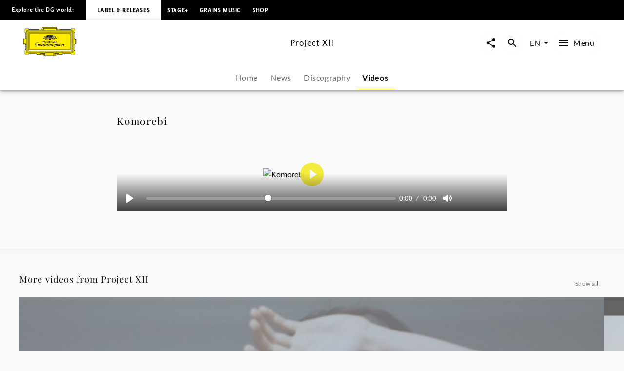

--- FILE ---
content_type: text/html; charset=utf-8
request_url: https://www.deutschegrammophon.com/en/projects/twelve/videos/komorebi-482862
body_size: 51623
content:
<!DOCTYPE html><html lang="en"><head><meta charSet="utf-8" data-next-head=""/><title data-next-head="">Komorebi - Project XII | Deutsche Grammophon</title><link rel="preconnect" href="https://graphql.universal-music.de" crossorigin="true" data-next-head=""/><link rel="preconnect" href="https://images.universal-music.de" crossorigin="true" data-next-head=""/><link rel="icon" href="/favicon.ico" sizes="any" data-next-head=""/><link rel="icon" href="/icon.svg" type="image/svg+xml" data-next-head=""/><link rel="apple-touch-icon" href="/favicon_180.png" data-next-head=""/><link rel="manifest" href="/manifest.webmanifest" data-next-head=""/><meta name="title" content="Komorebi - Project XII | Deutsche Grammophon" data-next-head=""/><meta name="description" content="Komorebi - Project XII" data-next-head=""/><meta property="og:description" content="Komorebi - Project XII" data-next-head=""/><meta property="twitter:description" content="Komorebi - Project XII" data-next-head=""/><meta name="keywords" content="Komorebi - Project XII, Video" data-next-head=""/><meta name="robots" content="index, follow" data-next-head=""/><link rel="canonical" href="https://www.deutschegrammophon.com/en/projects/twelve/videos/komorebi-482862" data-next-head=""/><meta name="viewport" content="width=device-width, initial-scale=1.0, user-scalable=yes" data-next-head=""/><meta name="thumbnail" content="https://images.universal-music.de/img/assets/482/482862/995/1600/komorebi.jpg" data-next-head=""/><meta property="fb:admins" content="100001310721168" data-next-head=""/><meta property="fb:app_id" content="245133298835253" data-next-head=""/><meta property="og:type" content="website" data-next-head=""/><meta property="og:url" content="https://www.deutschegrammophon.com/en/projects/twelve/videos/komorebi-482862" data-next-head=""/><meta property="og:title" content="Komorebi - Project XII | Deutsche Grammophon" data-next-head=""/><meta property="og:locale" content="en" data-next-head=""/><meta property="og:site_name" content="Deutsche Grammophon" data-next-head=""/><meta property="og:image" itemProp="image" content="https://images.universal-music.de/img/assets/482/482862/995/1600/komorebi.jpg" data-next-head=""/><meta property="twitter:creator" content="@DGclassics" data-next-head=""/><meta property="twitter:card" content="summary_large_image" data-next-head=""/><meta property="twitter:url" content="https://www.deutschegrammophon.com/en/projects/twelve/videos/komorebi-482862" data-next-head=""/><meta property="twitter:title" content="Komorebi - Project XII | Deutsche Grammophon" data-next-head=""/><meta property="twitter:image" content="https://images.universal-music.de/img/assets/482/482862/995/1600/komorebi.jpg" data-next-head=""/><script type="application/ld+json" data-next-head="">{"@context":"https://schema.org","@type":"VideoObject","name":"Komorebi","description":"Komorebi","thumbnailUrl":["https://images.universal-music.de/img/assets/482/482862/4/1600/komorebi.jpg"],"uploadDate":"2019-05-24 16:56:54+01:00","duration":"PT2M17S","contentUrl":"https://hls.universal-music.de/get?id=482862"}</script><meta property="og:video" content="https://hls.universal-music.de/get?id=482862" data-next-head=""/><meta property="og:video:duration" content="137" data-next-head=""/><meta property="og:video:secure_url" content="https://hls.universal-music.de/get?id=482862" data-next-head=""/><meta property="og:video:type" content="application/vnd.apple.mpegurl" data-next-head=""/><meta property="og:video:width" content="1280" data-next-head=""/><meta property="og:video:height" content="720" data-next-head=""/><script type="text/javascript" id="cmp" data-testid="cmp-script" data-cmp-ab="1" src="https://cdn.consentmanager.net/delivery/autoblocking/7cdedb1aec33.js" data-cmp-host="d.delivery.consentmanager.net" data-cmp-cdn="cdn.consentmanager.net" data-cmp-codesrc="1"></script><link rel="preload" href="/fonts/Lato/lato-v24-latin-regular.woff2" as="font" type="font/woff2" crossorigin="anonymous"/><link rel="preload" href="/fonts/Lato/lato-v24-latin-700.woff2" as="font" type="font/woff2" crossorigin="anonymous"/><link rel="preload" href="/fonts/PlayfairDisplay/playfair-display-v37-latin-regular.woff2" as="font" type="font/woff2" crossorigin="anonymous"/><link rel="preload" href="/fonts/LemonSansNext/LemonSansNext-Medium.woff2" as="font" type="font/woff2" crossorigin="anonymous"/><link rel="preload" href="/fonts/LemonSansNext/LemonSansNext-Bold.woff2" as="font" type="font/woff2" crossorigin="anonymous"/><script id="google-tag-manager-before" data-nscript="beforeInteractive">(function(w,d,s,l,i){w[l]=w[l]||[];w[l].push({'gtm.start':
        new Date().getTime(),event:'gtm.js'});var f=d.getElementsByTagName(s)[0],
        j=d.createElement(s),dl=l!='dataLayer'?'&l='+l:'';j.setAttribute("data-cmp-ab","1");
        j.async=true;j.src='https://www.googletagmanager.com/gtm.js?id='+i+dl;f.parentNode.insertBefore(j,f);})(window,document,'script','dataLayer','GTM-PG5CGG4');</script><link rel="preload" href="/_next/static/css/5cc4727a8b142f96.css" as="style"/><link rel="stylesheet" href="/_next/static/css/5cc4727a8b142f96.css" data-n-g=""/><link rel="preload" href="/_next/static/css/3fd3843fbeccac8a.css" as="style"/><link rel="stylesheet" href="/_next/static/css/3fd3843fbeccac8a.css" data-n-p=""/><noscript data-n-css=""></noscript><script defer="" nomodule="" src="/_next/static/chunks/polyfills-42372ed130431b0a.js"></script><script defer="" src="/_next/static/chunks/6405.d2ab56a2ba863c44.js"></script><script defer="" src="/_next/static/chunks/3247.184a2ed6d39e4213.js"></script><script defer="" src="/_next/static/chunks/7306.eaf5c3d16b579122.js"></script><script src="/_next/static/chunks/webpack-1dc4513c6e2c8e7d.js" defer=""></script><script src="/_next/static/chunks/framework-fd825626f9b6a5f2.js" defer=""></script><script src="/_next/static/chunks/main-2be3cb2e299c55a8.js" defer=""></script><script src="/_next/static/chunks/pages/_app-1ef58560263a5acb.js" defer=""></script><script src="/_next/static/chunks/2dd95fd1-34d614fae9d4fc09.js" defer=""></script><script src="/_next/static/chunks/b0e56c7c-9f0f54cf718eb88f.js" defer=""></script><script src="/_next/static/chunks/4333-7a951e8c44d15a8b.js" defer=""></script><script src="/_next/static/chunks/994-d9132a830b88bf55.js" defer=""></script><script src="/_next/static/chunks/6783-d1d2ab091b0f7d05.js" defer=""></script><script src="/_next/static/chunks/pages/projects/%5BurlAlias%5D/videos/%5Bvideo%5D-3a62cd2d28f7b472.js" defer=""></script><script src="/_next/static/0Jo-m6Mb6nztltXvuVUJ3/_buildManifest.js" defer=""></script><script src="/_next/static/0Jo-m6Mb6nztltXvuVUJ3/_ssgManifest.js" defer=""></script></head><body><div id="__next"><style data-emotion="css-global 13s4kpy">html{-webkit-font-smoothing:antialiased;-moz-osx-font-smoothing:grayscale;box-sizing:border-box;-webkit-text-size-adjust:100%;}*,*::before,*::after{box-sizing:inherit;}strong,b{font-weight:700;}body{margin:0;color:rgba(0, 0, 0, 0.97);font-family:Lato,sans-serif;font-weight:400;font-size:1rem;line-height:1.5;background-color:#fafafa;}@media print{body{background-color:#fff;}}body::backdrop{background-color:#fafafa;}body{-webkit-backface-visibility:hidden;backface-visibility:hidden;}</style><h1 class="visually-hidden">Komorebi - Project XII | Deutsche Grammophon</h1><style data-emotion="css 1otv58p">.css-1otv58p{width:100%;margin-left:auto;box-sizing:border-box;margin-right:auto;padding-left:16px;padding-right:16px;overflow:hidden;box-shadow:inset 0 20px 20px -15px rgba(0, 0, 0, 0.03);position:relative;padding:3rem;border-top:none;}@media (min-width:0px){.css-1otv58p{padding-left:24px;padding-right:24px;}}.css-1otv58p::after{background-color:rgba(0, 0, 0, 0);position:absolute;left:0;right:0;top:0;bottom:0;content:"";z-index:-2;}</style><div class="MuiContainer-root spacing-subnavbar css-1otv58p"><style data-emotion="css o1zts7">.css-o1zts7{width:100%;margin-left:auto;box-sizing:border-box;margin-right:auto;position:relative;}@media (min-width:1200px){.css-o1zts7{max-width:1200px;}}</style><div class="MuiContainer-root MuiContainer-maxWidthXl MuiContainer-disableGutters css-o1zts7"></div></div><style data-emotion="css g5s7y5">.css-g5s7y5{-webkit-text-decoration:underline;text-decoration:underline;text-decoration-color:var(--Link-underlineColor);--Link-underlineColor:rgba(243, 234, 44, 0.4);color:rgba(0, 0, 0, 0.97);display:-webkit-box;display:-webkit-flex;display:-ms-flexbox;display:flex;-webkit-align-items:center;-webkit-box-align:center;-ms-flex-align:center;align-items:center;-webkit-clip-path:rect(1px 1px 1px 1px);clip-path:rect(1px 1px 1px 1px);height:1px;width:1px;overflow:hidden;position:absolute;top:0;left:50%;-webkit-transform:translate(-50%, -100%);-moz-transform:translate(-50%, -100%);-ms-transform:translate(-50%, -100%);transform:translate(-50%, -100%);-webkit-transition:-webkit-transform 0.3s;transition:transform 0.3s;z-index:9999;padding:0.5rem;}.css-g5s7y5:hover{text-decoration-color:inherit;}.css-g5s7y5:focus-visible{background-color:#f3ea2c;color:rgba(0, 0, 0, 0.97);-webkit-clip-path:none;clip-path:none;height:auto;width:auto;-webkit-transform:translate(-50%, 0%);-moz-transform:translate(-50%, 0%);-ms-transform:translate(-50%, 0%);transform:translate(-50%, 0%);}</style><style data-emotion="css 7c8z0c">.css-7c8z0c{margin:0;font-size:.75rem;line-height:1.75;letter-spacing:.05em;font-family:Lato;word-spacing:.03em;color:#f3ea2c;-webkit-text-decoration:underline;text-decoration:underline;text-decoration-color:var(--Link-underlineColor);--Link-underlineColor:rgba(243, 234, 44, 0.4);color:rgba(0, 0, 0, 0.97);display:-webkit-box;display:-webkit-flex;display:-ms-flexbox;display:flex;-webkit-align-items:center;-webkit-box-align:center;-ms-flex-align:center;align-items:center;-webkit-clip-path:rect(1px 1px 1px 1px);clip-path:rect(1px 1px 1px 1px);height:1px;width:1px;overflow:hidden;position:absolute;top:0;left:50%;-webkit-transform:translate(-50%, -100%);-moz-transform:translate(-50%, -100%);-ms-transform:translate(-50%, -100%);transform:translate(-50%, -100%);-webkit-transition:-webkit-transform 0.3s;transition:transform 0.3s;z-index:9999;padding:0.5rem;}.css-7c8z0c:hover{text-decoration-color:inherit;}.css-7c8z0c:focus-visible{background-color:#f3ea2c;color:rgba(0, 0, 0, 0.97);-webkit-clip-path:none;clip-path:none;height:auto;width:auto;-webkit-transform:translate(-50%, 0%);-moz-transform:translate(-50%, 0%);-ms-transform:translate(-50%, 0%);transform:translate(-50%, 0%);}</style><a class="MuiTypography-root MuiTypography-text4_regular MuiLink-root MuiLink-underlineAlways css-7c8z0c" href="#main-content">Skip to main content</a><style data-emotion="css 1y5w71b">.css-1y5w71b{display:-webkit-box;display:-webkit-flex;display:-ms-flexbox;display:flex;-webkit-flex-direction:column;-ms-flex-direction:column;flex-direction:column;width:100%;box-sizing:border-box;-webkit-flex-shrink:0;-ms-flex-negative:0;flex-shrink:0;position:fixed;z-index:1100;top:0;left:auto;right:0;--AppBar-background:#f3ea2c;--AppBar-color:#fff;background-color:var(--AppBar-background);color:var(--AppBar-color);position:fixed;background-color:#000000;height:40px;}@media print{.css-1y5w71b{position:absolute;}}</style><style data-emotion="css 1iadl7i">.css-1iadl7i{background-color:#fff;color:rgba(0, 0, 0, 0.97);-webkit-transition:box-shadow 300ms cubic-bezier(0.4, 0, 0.2, 1) 0ms;transition:box-shadow 300ms cubic-bezier(0.4, 0, 0.2, 1) 0ms;box-shadow:var(--Paper-shadow);background-image:var(--Paper-overlay);display:-webkit-box;display:-webkit-flex;display:-ms-flexbox;display:flex;-webkit-flex-direction:column;-ms-flex-direction:column;flex-direction:column;width:100%;box-sizing:border-box;-webkit-flex-shrink:0;-ms-flex-negative:0;flex-shrink:0;position:fixed;z-index:1100;top:0;left:auto;right:0;--AppBar-background:#f3ea2c;--AppBar-color:#fff;background-color:var(--AppBar-background);color:var(--AppBar-color);position:fixed;background-color:#000000;height:40px;}@media print{.css-1iadl7i{position:absolute;}}</style><header class="MuiPaper-root MuiPaper-elevation MuiPaper-elevation4 MuiAppBar-root MuiAppBar-colorPrimary MuiAppBar-positionFixed mui-fixed css-1iadl7i" data-testid="MetaNav" style="--Paper-shadow:0px 2px 4px -1px rgba(0,0,0,0.2),0px 4px 5px 0px rgba(0,0,0,0.14),0px 1px 10px 0px rgba(0,0,0,0.12)"><style data-emotion="css 14kju81">.css-14kju81{position:relative;display:-webkit-box;display:-webkit-flex;display:-ms-flexbox;display:flex;-webkit-align-items:center;-webkit-box-align:center;-ms-flex-align:center;align-items:center;min-height:56px;height:100%;display:-webkit-box;display:-webkit-flex;display:-ms-flexbox;display:flex;-webkit-align-items:center;-webkit-box-align:center;-ms-flex-align:center;align-items:center;-webkit-box-pack:start;-ms-flex-pack:start;-webkit-justify-content:flex-start;justify-content:flex-start;white-space:nowrap;padding-bottom:1.5rem;}@media (min-width:xspx){@media (orientation: landscape){.css-14kju81{min-height:48px;}}}@media (min-width:0px){.css-14kju81{min-height:64px;}}@media (min-width:568px){.css-14kju81{-webkit-box-pack:unset;-ms-flex-pack:unset;-webkit-justify-content:unset;justify-content:unset;}}</style><div class="MuiToolbar-root MuiToolbar-regular css-14kju81"><style data-emotion="css 14rave">.css-14rave{margin:0;font-size:.625rem;line-height:2;letter-spacing:.05em;font-family:Lemon Sans Next;padding:1.5rem;display:none;}@media (min-width:568px){.css-14rave{font-size:.75rem;}}@media (min-width:568px){.css-14rave{display:-webkit-box;display:-webkit-flex;display:-ms-flexbox;display:flex;}}</style><span class="MuiTypography-root MuiTypography-text5_navbar_regular css-14rave">Explore the DG world:</span><div class="MuiBox-root css-0"><style data-emotion="css mv0208">.css-mv0208{-webkit-text-decoration:underline;text-decoration:underline;text-decoration-color:var(--Link-underlineColor);--Link-underlineColor:rgba(243, 234, 44, 0.4);color:rgba(0, 0, 0, 0.97);-webkit-text-decoration:none;text-decoration:none;color:#000000;background-color:#FFFFFF;padding:0.75rem;}.css-mv0208:hover{text-decoration-color:inherit;}@media (min-width:568px){.css-mv0208{padding:1.5rem;}}</style><style data-emotion="css v0d2i">.css-v0d2i{margin:0;font:inherit;line-height:inherit;letter-spacing:inherit;color:#f3ea2c;-webkit-text-decoration:underline;text-decoration:underline;text-decoration-color:var(--Link-underlineColor);--Link-underlineColor:rgba(243, 234, 44, 0.4);color:rgba(0, 0, 0, 0.97);-webkit-text-decoration:none;text-decoration:none;color:#000000;background-color:#FFFFFF;padding:0.75rem;}.css-v0d2i:hover{text-decoration-color:inherit;}@media (min-width:568px){.css-v0d2i{padding:1.5rem;}}</style><a class="MuiTypography-root MuiTypography-inherit MuiLink-root MuiLink-underlineAlways css-v0d2i" href="https://www.deutschegrammophon.com"><style data-emotion="css berkx3">.css-berkx3{margin:0;font-size:.625rem;line-height:2;font-weight:600;letter-spacing:.05em;text-transform:uppercase;font-family:Lemon Sans Next;}@media (min-width:568px){.css-berkx3{font-size:.75rem;}}</style><span class="MuiTypography-root MuiTypography-text5_navbar_bold css-berkx3">Label &amp; Releases</span></a></div><div class="MuiBox-root css-0"><style data-emotion="css 2ywash">.css-2ywash{-webkit-text-decoration:underline;text-decoration:underline;text-decoration-color:var(--Link-underlineColor);--Link-underlineColor:rgba(243, 234, 44, 0.4);color:rgba(0, 0, 0, 0.97);}.css-2ywash:hover{text-decoration-color:inherit;}</style><style data-emotion="css z1lenl">.css-z1lenl{margin:0;font:inherit;line-height:inherit;letter-spacing:inherit;color:#f3ea2c;-webkit-text-decoration:underline;text-decoration:underline;text-decoration-color:var(--Link-underlineColor);--Link-underlineColor:rgba(243, 234, 44, 0.4);color:rgba(0, 0, 0, 0.97);}.css-z1lenl:hover{text-decoration-color:inherit;}</style><a class="MuiTypography-root MuiTypography-inherit MuiLink-root MuiLink-underlineAlways css-z1lenl" style="text-decoration:none;color:#FFFFFF" href="https://www.stage-plus.com"><style data-emotion="css bopbxr">.css-bopbxr{margin:0;font-size:.625rem;line-height:2;font-weight:600;letter-spacing:.05em;text-transform:uppercase;font-family:Lemon Sans Next;padding:0.75rem;}@media (min-width:568px){.css-bopbxr{font-size:.75rem;}}@media (min-width:568px){.css-bopbxr:hover{background-color:rgb(49, 50, 53, 0.75);}}</style><span class="MuiTypography-root MuiTypography-text5_navbar_bold css-bopbxr">STAGE+</span></a></div><div class="MuiBox-root css-0"><a class="MuiTypography-root MuiTypography-inherit MuiLink-root MuiLink-underlineAlways css-z1lenl" style="text-decoration:none;color:#FFFFFF" href="https://dgt.link/grainsmusic-nav"><span class="MuiTypography-root MuiTypography-text5_navbar_bold css-bopbxr">Grains Music</span></a></div><div class="MuiBox-root css-0"><a class="MuiTypography-root MuiTypography-inherit MuiLink-root MuiLink-underlineAlways css-z1lenl" style="text-decoration:none;color:#FFFFFF" href="https://store.deutschegrammophon.com"><span class="MuiTypography-root MuiTypography-text5_navbar_bold css-bopbxr">Shop</span></a></div></div></header><div><style data-emotion="css 1bcve5">.css-1bcve5{display:-webkit-box;display:-webkit-flex;display:-ms-flexbox;display:flex;-webkit-flex-direction:column;-ms-flex-direction:column;flex-direction:column;width:100%;box-sizing:border-box;-webkit-flex-shrink:0;-ms-flex-negative:0;flex-shrink:0;position:fixed;z-index:1100;top:0;left:auto;right:0;--AppBar-background:#f3ea2c;--AppBar-color:#fff;background-color:var(--AppBar-background);color:var(--AppBar-color);color:rgba(0, 0, 0, 0.97);position:fixed;background-color:#FFFFFF;margin-top:40px;}@media print{.css-1bcve5{position:absolute;}}@media (min-width:0px){.css-1bcve5{padding:0 1.25rem 0;}}@media (min-width:568px){.css-1bcve5{padding:0 1.5rem 0;}}@media (min-width:1024px){.css-1bcve5{padding:0 3rem 0;}}</style><style data-emotion="css 8nisyl">.css-8nisyl{background-color:#fff;color:rgba(0, 0, 0, 0.97);-webkit-transition:box-shadow 300ms cubic-bezier(0.4, 0, 0.2, 1) 0ms;transition:box-shadow 300ms cubic-bezier(0.4, 0, 0.2, 1) 0ms;box-shadow:var(--Paper-shadow);background-image:var(--Paper-overlay);display:-webkit-box;display:-webkit-flex;display:-ms-flexbox;display:flex;-webkit-flex-direction:column;-ms-flex-direction:column;flex-direction:column;width:100%;box-sizing:border-box;-webkit-flex-shrink:0;-ms-flex-negative:0;flex-shrink:0;position:fixed;z-index:1100;top:0;left:auto;right:0;--AppBar-background:#f3ea2c;--AppBar-color:#fff;background-color:var(--AppBar-background);color:var(--AppBar-color);color:rgba(0, 0, 0, 0.97);position:fixed;background-color:#FFFFFF;margin-top:40px;}@media print{.css-8nisyl{position:absolute;}}@media (min-width:0px){.css-8nisyl{padding:0 1.25rem 0;}}@media (min-width:568px){.css-8nisyl{padding:0 1.5rem 0;}}@media (min-width:1024px){.css-8nisyl{padding:0 3rem 0;}}</style><header class="MuiPaper-root MuiPaper-elevation MuiPaper-elevation4 MuiAppBar-root MuiAppBar-colorPrimary MuiAppBar-positionFixed mui-fixed css-8nisyl" style="--Paper-shadow:0px 2px 4px -1px rgba(0,0,0,0.2),0px 4px 5px 0px rgba(0,0,0,0.14),0px 1px 10px 0px rgba(0,0,0,0.12)"><style data-emotion="css 19bjv5j">.css-19bjv5j{position:relative;display:-webkit-box;display:-webkit-flex;display:-ms-flexbox;display:flex;-webkit-align-items:center;-webkit-box-align:center;-ms-flex-align:center;align-items:center;min-height:56px;height:100%;display:-webkit-box;display:-webkit-flex;display:-ms-flexbox;display:flex;-webkit-flex-direction:column;-ms-flex-direction:column;flex-direction:column;overflow:hidden;white-space:nowrap;}@media (min-width:xspx){@media (orientation: landscape){.css-19bjv5j{min-height:48px;}}}@media (min-width:0px){.css-19bjv5j{min-height:64px;}}</style><div class="MuiToolbar-root MuiToolbar-regular css-19bjv5j"><style data-emotion="css 1mlc37b">.css-1mlc37b{height:95px;-webkit-transition:height .3s cubic-bezier(.4,0,.6,1),background-color .4s cubic-bezier(.4,0,.2,1);transition:height .3s cubic-bezier(.4,0,.6,1),background-color .4s cubic-bezier(.4,0,.2,1);display:-webkit-box;display:-webkit-flex;display:-ms-flexbox;display:flex;-webkit-align-items:center;-webkit-box-align:center;-ms-flex-align:center;align-items:center;-webkit-box-pack:justify;-webkit-justify-content:space-between;justify-content:space-between;width:100%;}</style><div class="MuiBox-root css-1mlc37b"><style data-emotion="css 1rr4qq7">.css-1rr4qq7{-webkit-flex:1;-ms-flex:1;flex:1;}</style><div class="MuiBox-root css-1rr4qq7"><style data-emotion="css 2ywash">.css-2ywash{-webkit-text-decoration:underline;text-decoration:underline;text-decoration-color:var(--Link-underlineColor);--Link-underlineColor:rgba(243, 234, 44, 0.4);color:rgba(0, 0, 0, 0.97);}.css-2ywash:hover{text-decoration-color:inherit;}</style><style data-emotion="css z1lenl">.css-z1lenl{margin:0;font:inherit;line-height:inherit;letter-spacing:inherit;color:#f3ea2c;-webkit-text-decoration:underline;text-decoration:underline;text-decoration-color:var(--Link-underlineColor);--Link-underlineColor:rgba(243, 234, 44, 0.4);color:rgba(0, 0, 0, 0.97);}.css-z1lenl:hover{text-decoration-color:inherit;}</style><a class="MuiTypography-root MuiTypography-inherit MuiLink-root MuiLink-underlineAlways css-z1lenl" aria-label="To the home page" href="/en"><style data-emotion="css 14pdrhm">.css-14pdrhm{height:100%;width:100%;max-height:60px;min-width:80px;display:inline-block;}@media (max-width:1023.95px){.css-14pdrhm{padding-top:0.45rem;padding-bottom:0.5rem;}}</style><svg class="dg-logo css-14pdrhm" preserveAspectRatio="xMinYMid meet" viewBox="0 0 244.035 135.26" data-testid="logo"><path fill="#000000" d="M141.898 123.867h1.199c-.563.283-.906.522-1.199 1.237v-1.237zm21.273 0v1.032c-.207-.379-.467-.822-1.084-1.032h1.084zm-84.291 0h1.114c-.501.224-.892.549-1.114 1.064v-1.064zm21.128 0v.739c-.223-.299-.417-.517-.863-.739.361 0 .696-.006.863 0zm55.174 0c-2.427.594-3.873 1.5-6.031 2.24-.194-.813-.905-1.934-1.544-2.24H155.182zm-60.742 0c-.724.576-1.114 1.119-1.42 2.014-2.253-.542-3.144-1.355-5.428-2.014h6.848zM136.639 0v1.909h18.847l-.002 4.371c-.791 0-2.25.067-3.023.067 1.313.553 1.82 1.925 1.703 3.201-.059.839.914.953 1.092.19.234-.781.906-1.496 1.83-1.795.813-.148 1.787 0 2.401.6.459.548.498.948.537 1.406l11.269.003c0 .826.528 2.061 1.436 2.061l2.635.072h41.877c1.617 0 2.387-1.424 2.387-3.748l18.332.011v18.065c-2.237 0-3.428 1.057-3.428 2.656l.029 20.313c-.029 2.652.688 5.844 3.398 6.804.595.205 1.043.307 1.64.237 0-.816-.007-2.023 0-2.043h4.437s.002 27.029 0 26.951h-4.437c-.038-.788 0-1.566 0-2.248-1.54.24-3.13 1.304-3.991 2.563-.679.899-.986 2.039-1.047 3.179v21.049c0 1.43.611 3.663 3.398 3.663v17.017h-19.147c-.065-.749-.313-1.771-.665-2.386-.561-.919-1.363-1.359-2.378-1.359h-29.644c-1.701 0-2.726.486-3.596 1.584-.769.896-1.382 1.855-1.434 3.345l-17.924.001c-.598.632-1.211 1.05-2.892 1.05-1.256 0-2.633-1.24-2.698-2.157-3.078.96-4.602 3.29-8.422 4.987-3.056 1.582-4.992.664-7.263-.475v2.733h-4.012v1.384H104.79v-1.384h-4.815v-2.738c-2.201 1.709-4.676 1.601-6.94.521-3.499-1.876-4.306-3.286-7.116-4.615-.452-.162-.939-.415-1.644-.461-.111.841-1.115 1.851-2.451 2.17-1.035.15-2.28-.38-2.921-1.004H60.738c0-2.623-1.232-4.946-4.465-4.946H28.406c-1.924 0-3.387 1.725-3.387 3.748H6.082s.077-19.267 0-19.341c2.694-.074 3.926-1.724 3.926-4.572V83.972C9.946 81.333 6.082 78.2 4.234 78.2v2.249H0V53.538h4.234v2.1c2.31 0 5.773-2.1 5.773-4.798 0-2.397.062-20.974 0-21.214 0-1.648-1.924-2.999-3.926-2.999V8.337h18.937c0 2.324 1.848 3.748 3.618 3.748h42.878c1.506-.149 1.815-1.307 1.815-2.455H83.83c.125-.581 1.077-1.687 2.185-1.747.924-.119 1.663.061 2.279.601.292.254.53 1.135.591 1.444.077.394.589.538.75.009.287-1.18.506-2.354 1.307-3.072.247-.3.581-.368.946-.598h-3.099V1.909s13.22-.03 19.234 0V0l13.914.004L136.639 0z"></path><path fill="#FFED00" d="M148.277 7.732c-.555.898-.908 2.327-.538 3.347 1.294 2.818 4.742 2.938 7.638 2.878 1.725-.12 3.57-.6 4.311-2.278h10.346c.066 1.548.992 2.121 2.93 2.121l44.107-.049c2.387 0 3.771-2.398 3.771-3.748l15.367.014V25.26c-1.615 0-3.316 1.663-3.316 4.185V50.98c0 3.4 2.898 7.215 7.193 7.182 0 0 .039 19.352.021 19.381-3.232.081-7.215 3.38-7.215 6.372v2.248l.02 19.487c-.02 1.469.369 3.237 1.602 4.077.578.523.998.694 1.697 1.002v14.71h-16.356c-.141-1.782-1.534-3.666-3.709-3.666h-30.688c-1.771-.036-3.492 1.034-4.567 2.618-.431.66-.871 1.695-.953 2.466l-15.319-.003h-.556v-4.362h-23.39v10.191h-39.275v-10.191H78.045c.003 1.349.003 3.622 0 4.362l-16.246.013c-.154-3.748-2.771-5.098-5.158-5.098H27.773c-2.541 0-4.388 2.174-4.388 3.673H7.374v-16.491c1.463 0 3.926-1.724 3.926-4.048V83.839c0-3.373-4.234-6.671-7.236-6.671V57.305c3.31 0 7.236-2.699 7.236-6.147V29.869c0-2.397-2.617-4.198-3.926-4.198V10.002h16.012c0 1.725 1.463 3.748 5.081 3.748h42.801c1.835 0 3.267-1.415 3.267-2.227l9.297-.025c1.478 2.758 5.112 2.709 7.884 2.409 1.971-.36 4.091-1.086 4.681-3.418.123-.959-.314-2.041-.746-2.76l.109.002 52.517.001z"></path><path fill="#FFED00" d="M152.46 8.329c.555.479.606 1.429.08 2.03-.369.36-.984.66-1.478.36-.246-.181-.431-.54-.369-.84.308-.479 1.231-.06 1.108-.84-.369-.419-1.006-.291-1.418-.12-.43.36-.801.841-.676 1.379 0 .66.676 1.141 1.23 1.38.801.3 1.813.075 2.46-.516 0 0 .312-.205.547-.243.333.038.472.263.745.263.157 0 .391-.096.719-.114.725-.02 1.059.851 1.059.851.175.235.783 0 .801-.336-.063-.54-.803-.419-.803-.891.063-.48.281-.947.959-1.067.549-.076 1.205.007 1.391.667.122.54.007 1.207-.363 1.746-1.847 1.56-4.371 1.021-6.711.839-1.048-.3-2.156-.719-2.771-1.619-.432-.719-.37-1.559-.063-2.278.246-.659.948-.984 1.536-1.127.974-.163 1.471.038 2.017.476zM1.061 55.278h1.694v24.138H1.061zM92.853 126.854c.39 1.111.641 2.008 2.662 2.543.923.18 1.847-.12 2.525-.839.493-.602.554-1.38.369-2.101a1.664 1.664 0 0 0-1.17-.898c-.246-.061-.493.12-.493.359.37.539 1.033.772.677 1.738-.424.824-1.047.84-1.724.84-.801-.12-1.355-.72-1.663-1.38-.185-.659-.062-1.438.308-1.979.678-.899 1.663-1.381 2.895-1.261 1.108.182 2.217.841 2.71 1.979.616 1.319.431 2.879-.37 4.018-.985.96-2.222 1.68-3.638 1.56-3.356-.293-7.041-3.794-8.823-4.771-.914-.416-1.877-.785-2.893-1.027-1.393-1.682-3.147-1.299-3.757-.487-.39.515.167 1.003.585.704.944-.731 1.724-.841 2.253.082.334.756-.334 1.38-1.337 1.813-.632.2-1.25.056-1.85-.332-.681-.399-.932-.941-.904-1.48.056-.923.613-1.715 2.114-2.068 3.62-.481 5.817.712 11.524 2.987z"></path><path fill="none" stroke="#000" stroke-width=".876" stroke-miterlimit="3.864" d="M29.386 31.094h185.917v73.35H29.386z"></path><path fill="#FFF" stroke="#FFF" stroke-width=".161" stroke-miterlimit="3.864" d="M14.894 118.662l3.319-3.562V20.368l208.353.028 3.262-3.705H14.899z"></path><path fill="none" stroke="#000" stroke-width=".876" stroke-miterlimit="3.864" d="M14.897 16.772h214.896v101.993H14.897z"></path><path fill="none" stroke="#000" stroke-width=".876" stroke-miterlimit="3.864" d="M18.126 20.342h208.437v94.854H18.126z"></path><path fill="none" stroke="#000" stroke-width=".876" stroke-miterlimit="3.864" d="M24.463 109.846V26.508l196.635.098"></path><path fill="#FFF" stroke="#FFF" stroke-width=".161" stroke-miterlimit="3.864" d="M22.142 111.499h200.406V24.04l-4.627 4.717v78.025H26.768z"></path><path fill="none" stroke="#000" stroke-width=".876" stroke-miterlimit="3.864" d="M26.768 28.757h191.155v78.025H26.768z"></path><path fill="none" stroke="#000" stroke-width=".876" stroke-miterlimit="3.864" d="M22.142 24.04h200.406v87.459H22.142z"></path><path fill="#FFED00" d="M108.94 1.184h26.722v1.12H108.94zM90.28 3.643h63.433v1.379H90.28zM94.406 6.041h54.979v.872H94.406zM241.166 55.875h1.461v24.347h-1.461zM106.065 133.639h30.251v.732h-30.251z"></path><path fill="none" stroke="#000" stroke-width=".876" stroke-miterlimit="3.864" d="M104.292 118.806h34.333v11.243h-34.333z"></path><path fill="#FFED00" d="M149.257 126.854c-.389 1.111-.639 2.008-2.66 2.543-.924.18-1.848-.12-2.525-.839-.492-.602-.554-1.38-.369-2.101a1.662 1.662 0 0 1 1.17-.898c.246-.061.494.12.494.359-.371.539-1.035.772-.679 1.738.424.824 1.047.84 1.726.84.801-.12 1.354-.72 1.662-1.38.186-.659.062-1.438-.309-1.979-.678-.899-1.663-1.381-2.895-1.261-1.108.182-2.218.841-2.711 1.979-.615 1.319-.431 2.879.369 4.018.986.96 2.223 1.68 3.639 1.56 3.356-.293 7.348-4.012 8.824-4.771 1.36-.675 1.226-.675 2.893-1.027 1.394-1.682 3.016-1.311 3.624-.499.391.516-.177.994-.595.696-.942-.731-1.723-.842-2.252.081-.334.756.334 1.38 1.338 1.813.631.201 1.25.055 1.85-.331.682-.401.934-.943.904-1.482-.057-.923-.616-1.706-2.118-2.059-3.62-.479-5.673.725-11.38 3zM91.565 8.329c-.554.479-.607 1.429-.082 2.03.37.36.986.66 1.479.36.246-.181.431-.54.369-.84-.308-.479-1.231-.059-1.108-.839.37-.419 1.006-.291 1.417-.12.431.36.801.841.677 1.379 0 .66-.677 1.141-1.231 1.38-.801.3-1.814.075-2.459-.516 0 0-.313-.205-.548-.243-.333.038-.47.263-.744.263-.158 0-.392-.096-.719-.114-.724-.02-1.058.851-1.058.851-.175.235-.783 0-.801-.336.062-.54.803-.419.803-.891-.062-.48-.282-.947-.959-1.067-.548-.076-1.205.007-1.39.667-.124.54-.007 1.207.362 1.746 1.848 1.56 4.373 1.021 6.713.839 1.047-.3 2.156-.719 2.771-1.619.431-.719.369-1.559.062-2.278-.247-.659-.949-.984-1.537-1.127-.973-.164-1.469.037-2.017.475z"></path><path fill="#000000" d="M143.305 64.93c-.493 1.738-1.048 3.418-1.603 5.157 1.662-.42 3.325-1.199 5.111-1.5.369.12.063.66 0 .959-.432 1.56-1.109 3.06-1.479 4.679l.246.12c.924-.36 2.032-.54 2.771-1.319.31-1.619 1.294-3.538 3.019-4.078 1.047-.3 2.278-.3 3.387-.24.556.54 0 1.079-.185 1.619-.801 1.499-2.524 2.1-3.94 2.758-.063.601.246 1.2.615 1.68 1.539-.061 2.709-.959 4.002-1.739l.31.3c-1.54 1.5-3.88 1.62-5.666 2.879-.695.029-1.045-1.17-1.172-1.431-.14-.388-.067-.904-.429-.849l-5.481 2.159c-.123 0-.369-.12-.308-.239.738-1.92 1.293-3.898 1.908-5.877l-.186-.12c-1.107.54-2.463.6-3.079 1.858l-1.539 4.139c-.555.119-1.603.359-1.971-.181.062-.66.554-1.259.368-1.858-1.662 1.02-3.51 1.499-5.234 2.398-1.602-1.438-1.354-3.479-.738-5.276-.801-.301-1.908.898-2.464 0-.245-.66-.614-1.56-1.478-1.739-.555-.12-1.108.12-1.232.6.247 1.259 1.54 1.919 2.156 2.879.246.659.369 1.319.063 1.979-.369.6-.925 1.079-1.603 1.259-1.726.359-3.511-.18-4.496-1.5-1.663.48-3.202 1.259-4.927 1.619l-.062-.12.493-2.279c-.924.24-1.663 1.021-2.709 1.319a25.18 25.18 0 0 1-2.956 1.139c-.37-.6.308-1.318.123-1.979-1.601.78-3.079 1.619-4.865 1.979-.308-.479.185-1.259.308-1.858l-.247-.12c-1.909 1.02-4.003 1.559-6.097 2.159-1.17.06-1.355-1.379-1.848-2.1l-3.326 1.56-.308-.301c1.17-.72 2.525-1.259 3.695-2.099.247-1.438.985-2.818 2.279-3.658a6.643 6.643 0 0 1 4.557-.6c.123 1.02-.246 2.159-1.17 2.878-.924.779-2.094 1.259-3.264 1.619-.185.419.062.898.308 1.199.677.959 1.724.06 2.586-.061 1.231-.54 2.586-1.079 3.449-2.279.37-1.198.554-2.519 1.293-3.478.677.12 1.601-.24 1.909.3l-1.601 4.917.123.3c.986-.479 2.033-.779 2.771-1.738l1.17-3.538c.616-.42 1.478-.181 2.156-.181l.062.24c-.493 1.799-1.293 3.538-1.601 5.217h.493c2.032-.839 4.003-2.519 4.003-4.797-.247-.359-1.293.061-.862-.66 1.909.181 1.478-1.979 2.094-2.999.555-.42 1.478-.239 2.156-.18-.062.899-.492 1.799-.739 2.758.124.54.739.12 1.047.48 0 .3-.337.32-.584.38-.906.018-.725.104-1.079.999l-1.232 4.018c1.109 0 2.156-.779 3.203-1.318.493.3.37.959.739 1.379.432.72 1.23 1.08 2.095.898.369-.12.615-.42.738-.778-.062-2.039-4.312-3.18-1.603-5.458.739-.66 1.91-.66 2.896-.479 1.354.12 1.416 2.279 2.895 1.619 2.032-.479 4.127-2.819 6.219-1.08.125.24.433.36.31.72-.431.301-.739.899-1.293.66-.124-.479-.185-1.14-.739-1.438-.678-.181-1.293.18-1.662.66-.862 1.14-.924 2.459-.617 3.718.248.6.803 1.379 1.603.898 1.231-.54 2.71-1.198 3.388-2.519l2.278-7.017c.615-.415 1.6-.356 2.279.004zM98.348 67.989c.739 1.739.554 3.598-.431 5.157-1.971 2.519-5.234 2.999-8.437 2.699l-.123-.301c.554-2.339 1.478-4.558 2.217-6.836a4.685 4.685 0 0 1 2.032-.3c-.37 2.279-1.355 4.617-1.971 6.896 1.54.119 3.141-.479 4.188-1.739 1.047-1.379 1.108-3.418.616-4.917-.369-1.141-1.293-2.159-2.463-2.639-2.155-.601-4.434.119-6.097 1.438-.739.54-1.293 1.259-1.848 1.919-.493-.06-.8-.42-1.047-.72 1.108-1.439 2.833-2.339 4.496-2.938 3.018-1.138 7.328-.778 8.868 2.281zM72.605 75.185c.123.6-.677.72-1.047 1.079-.401-.038-1.101-.873-1.601-1.319-1.971-1.439-5.296-1.799-7.637-.78-2.402 1.259-4.619 3.718-4.373 6.597-.062 1.379.678 2.999 1.971 3.657 1.478.959 3.695.66 5.05-.3.739-.479 1.683-.991 2.216-1.656.612-.895.817-1.08.787-1.66-.049-.407 1.986.017 2.785-.161.431.18.124.66.124 1.02-.801 2.878-1.725 6.417-5.05 7.736-2.094.78-5.05.78-6.712-.601.308-.239.677-1.08 1.293-.72.37.66 1.109.959 1.725 1.14 1.848.301 3.387-.959 4.126-2.278.554-1.08.924-2.339 1.293-3.599l-.062-.06c-2.586 2.159-6.897 3.538-10.285 1.739-1.786-.899-2.586-3.059-2.402-4.797.308-2.64 2.402-4.978 4.927-6.178 3.943-1.617 9.485-1.438 12.872 1.141zM160.733 75.725l-1.849 5.937c.617.12 1.347-.17 2.066-.433 1.325-.352 2.586-.724 4.092-.646.138.208-.615 1.919-.924 2.878l-1.416 4.798c1.355-.18 2.834-.72 3.818-1.799-.124-1.679.352-3.395 1.582-4.354.494-.482.766-.613 1.305-.964.99-.57 2.409-.68 3.52-.499.148.258-.526.477-1.629.563-.271.066-1.059.438-1.439.92-.788.854-.813 1.814-.813 2.833.123 1.319.738 2.759 1.908 3.418 1.664-.419 2.588-2.158 3.203-3.598.984-1.619-.863-2.279-.309-3.958.186-.359.678-.419 1.048-.24.554.66.245 1.68.985 2.22.8.18 1.724.06 2.217-.54.431-.48.801-1.021 1.293-1.56.837.022 1.804-.262 2.34.24.246.42-.309.78-.123 1.259.246.12.555-.06.739-.18.513-.289 1.298-.549 1.997-.815 1.168-.282 2.189-.744 3.422-.504-.801 2.579-1.539 5.097-2.4 7.616 1.047-.061 2.094-.66 2.955-1.259.186 0 .432.06.432.3-1.725 1.438-3.94 2.099-6.098 2.639l-.615-.06c.678-2.639 1.725-5.157 2.463-7.736-.801-.06-1.553-.14-2.588.626-.529.394-.922.813-1.168 1.474l-1.848 5.396c-.74.36-1.91.36-2.648 0 .617-2.279 1.479-4.438 2.095-6.656-.341-.016-.563.213-.985.3-.678.12-1.354.12-2.031 0-.432 2.398-1.787 4.678-4.064 5.878-.616.3-1.172.898-1.91 1.02-1.107-.66-2.031-1.679-2.646-2.699-2.279 1.021-4.742 1.859-7.205 2.398.369-2.579 1.539-5.217 2.34-7.855.123-.12-.123-.479-.369-.359-.747.295-1.805.492-2.614.843-.428.197-.589.836-.711 1.136l-1.971 6.058c-.74.239-1.773.233-2.628-.073l.103-.287c1.539-4.559 2.956-9.175 4.558-13.733.678-.3 1.539-.12 2.34-.18l.18.237zM141.888 82.861c1.047.24 2.094 0 2.709-.66.369-.42.738-1.02 1.107-1.499h2.402c.446.11-.184.658.063.959.654.027 1.172-.323 1.779-.499 1.057-.351 1.891-.657 2.717-.521.924 2.817.738 5.997-1.664 8.036-1.293 1.14-3.457 1.372-5.016.624-.506-.385-.506-.021-.65.335-.308.72-.308 1.738-.983 2.158l-2.3-.073v-.044l2.914-8.817c-.525.083-.752.367-1.248.5-.762.192-1.391.431-2.2.34-.246 2.638-2.345 5.173-4.999 5.984-.559.17-1.17.504-1.775.252-.8-.66-1.416-1.379-1.847-2.279-2.155 1.14-5.017 1.457-7.132 2.398l-.073-.12c.369-2.579 1.601-5.098 2.277-7.677-1.048-.18-2.031.181-2.771.66l-2.402 6.836a8.47 8.47 0 0 1-2.463 0c.554-2.579 1.601-5.097 2.217-7.496-.985-.06-2.032.12-2.771.66-1.047 2.1-1.478 4.559-2.34 6.776-.801.3-1.786.3-2.525 0 .493-2.458 1.417-4.979 2.155-7.437-.887-.178-2.328.983-2.833.66-.057-.574.842-.838 1.478-1.08.85-.283 2.515-.766 4.314-1.184l.12.044c.369.36-.12 1.043-.12 1.403.18.043.472-.022.72-.175l.495-.197c.833-.241 1.327-.373 1.958-.591 1.057-.264 1.688-.56 2.676-.499.062.359-.186.779-.309 1.08 2.031.18 3.633-.96 5.727-1.141a121.603 121.603 0 0 0-2.34 7.616c.862.24 1.726-.3 2.524-.54 1.956-.668.832-2.355 2.032-4.257.328-.551.441-.814.938-1.296.383-.308.734-.506 1.034-.68 1.103-.635 2.277-.903 3.634-.783.062.12.185.18.123.359-1.057.249-1.867.336-2.402.779-.861.9-1.539 2.039-1.602 3.358.123 1.259.492 2.639 1.663 3.357 1.17-.12 2.155-1.14 2.832-2.159.679-1.438 1.417-2.998.31-4.316 0-.66-.186-1.56.678-1.68 1.109.367.43 1.926 1.169 2.526zM80.981 80.582c0 1.619-.246 3.298.185 4.857l.246.06c1.478-.48 2.833-1.499 3.818-2.639.431-.36 1.218-.944 1.783-1.18.807-.247 2.822-.926 4.8-.987 1.141-.036 2.5-.292 2.778.488l-2.156 7.017c.651.283 1.25-.073 1.962-.332 1.684-.813 3.025-.944 3.581-3.207l.616-2.279c-.247-.239-.59-.035-.972.097-.405.219-.691.323-1.06.384-.2.011-.308-.061-.247-.24.185-.42.677-.516 1.239-.69 1.507-.329 2.702-.929 4.18-1.229.185.479-.123.959-.185 1.439.009.271.493 0 .739-.061.777-.415 1.924-.831 4.692-1.51l.173.011c.493.24 0 .78 0 1.141.839.272 1.716-.318 2.586-.601 1.064-.288 2.167-.572 3.203-.479-.801 2.759-1.663 5.337-2.402 8.036.537.212 1.279-.157 1.848-.42.279-.179.677-.659.862-.18-.37.48-1.109.84-1.725 1.08-1.329.374-2.833.72-4.064.66.924-2.52 1.543-5.412 2.578-7.954l-.022-.065c-.967.197-2.678.403-3.294 1.482l-2.217 6.356c-.765.31-1.732.244-2.565.156l-.045-.108c.877-2.629 1.44-5.146 2.425-7.483-1.354-.18-2.586.48-3.387 1.5-.678 1.979-1.478 4.019-1.971 6.058-.678.119-1.786.18-2.525-.061l.493-2.099c-.9.067-1.558.64-2.463.898-1.726.5-3.387 1.14-5.173 1.56l-.123-.181.554-1.979c-1.725.6-3.449 1.559-5.173 2.339-1.293-.6-1.478-2.159-1.416-3.418.022-.515.492-1.199 0-1.379-1.293.42-2.402 1.379-3.572 2.099l-.493-.06c-.308-1.199-.308-2.52-.493-3.658-1.847 1.679-3.325 3.838-4.434 5.938-.739.18-1.663.18-2.34 0 .555-2.999 1.848-5.878 2.587-8.937.8-.24 1.724-.18 2.525-.12l.123.36c-.493 1.739-1.047 3.058-1.417 4.856 1.109-.899 1.909-2.278 3.018-3.178.37-.899 1.293-1.619 2.094-2.159l.246.001z"></path><path fill="#FFED00" d="M91.574 81.662c-.37 1.439-.739 2.758-1.293 4.258-.862 1.439-2.34 2.039-3.818 2.579-.554-.3-.739-1.14-.862-1.679-.062-1.439.631-3.363 1.863-4.262.519-.404.703-.551 1.268-.729.92-.181 1.911-.339 2.842-.167zM150.221 82.209c.647.329.411 4.729-.943 6.108-.737.66-1.909.959-2.832.479-.493-.359-.54-.815-.257-1.402l1.428-4.475c.553-.779 1.602-.779 2.523-.72l.081.01zM152.85 69.788c-.123 1.2-1.231 2.1-2.279 2.52-.185-1.021.37-2.159 1.294-2.819.246-.181 1.17-.421.985.299zM104.999 69.608c.123.959-.308 2.039-1.108 2.639-.431.3-.924.479-1.417.66-.247-.6.062-1.438.369-2.039.555-.66 1.232-1.32 2.156-1.26z"></path><g><path fill="#000000" d="M122.037 59.003a.748.748 0 0 1-.572-.14c-.577-.483-.443-.47-.885-.845-.148-.147-.242-.147-.242-.147-.431.479-1.274 1.583-2.334 1.288-.026-.522.523-1.086.362-1.65-.121-.522-.845-.616-1.208-.966-.308-.442-.304-.667-.304-1.026.8-.54-.185-.899-.185-1.5.308-1.14-.246-2.698-1.047-3.538-.8.42-.924 1.438-1.54 2.039-.616.3-.985 1.198-1.786 1.02-.124-.54-.801-.18-1.17-.359-.185-.421.431-.721.493-1.14-.554.181-1.108.719-1.417 1.259.308 1.739-1.293 2.759-2.34 3.839-.308.119-.801.3-1.047 0-.185-1.021-1.786-.66-1.355-1.739-.308-.42-1.293-.66-.862-1.379 1.417-.839 2.648-2.698 4.619-2.22l1.725-1.438c-.924-.18-1.786.479-2.771.54-.985-.18-1.354.78-2.032 1.08-1.293-.061-3.202 1.02-3.941-.54.308-.719-.185-1.319 0-1.919.924-.419-.123-1.14.247-1.68 1.293.181 2.833.181 4.126.66.185-.54.924-1.019.247-1.559-.062-.479.369-.601.677-.839.308-.48-.062-.899.123-1.319-.616-.24-.924.66-1.478.72-.616.181-1.54-.119-1.724.721-.616 0-1.355.06-1.663.658-.616.54-1.848-.119-2.094.9-.862 0-1.601.36-2.155.899-.616.659-2.094-.42-2.217.779s-.862 2.278-1.354 3.358c1.047.6 2.34.72 3.449 1.319 0-.301-.062-.84-.185-1.26-.123-.54 0-1.14.37-1.559.431-.36 1.231-.42 1.786-.12.862.36 1.724 1.259 1.663 2.219.062.42-.308 1.141-.862 1.141-.739-.12-1.183-.389-1.676-1.075-.185-.51-.218-.582.016-.905.239-.456 1.37.361 1.514.19-.244-.42-.777-.789-.962-.969-.493-.061-1.108 0-1.17.539.247 3.238 3.695 4.378 6.282 5.697 1.786.72 4.434 1.199 6.282.24.846-.487 1.562-.875 1.685-1.714.062-.42-.157-.682-.449-.891-.369-.18-.554.421-.862.061-.124.06-.247.3-.124.479.37.54.616-.479 1.047-.18.246.42-.185.84-.554.959-.431.12-1.047-.12-1.109-.66-.075-.451-.054-1.08.185-1.379.677-.779 1.54-1.438 2.709-1.259.862.24 1.909.36 2.34 1.199.185.3.308.84.062 1.2-.37.3-.862.539-1.232.119a.442.442 0 0 1 0-.719c.062-.12.247-.06.37-.06.123.12 0 .359.185.479.308-.06.242-.575.057-.813-.616-.66-1.597-.806-2.583-.564-.369 0-.739.24-.985.479.185.06.677.12.985.12.596.496.625 1.229.378 1.948-.54 1.36-2.608 2.037-3.952 2.254-4.865.181-8.562-2.379-12.258-4.657-1.108-.54-2.278-1.319-3.572-1.079-1.047.72-2.463 1.318-3.695.778-.493-.18-.308-.839-.185-1.139.985-.899 2.587-.84 4.003-.78 1.416-1.198 1.909-3.117 1.663-4.977l-.185-.061c0 .24-.062.721-.431.899-.739.18-1.109-.42-1.478-.899-.185-.84-.247-1.318.062-2.099.677-.899 2.525.36 2.586-1.199.308-.479.739 0 1.108-.06.801-.66 1.601-1.319 2.648-1.379.308-.24.246-.78.8-.84.862.779 1.355-.54 2.217-.66.493-.24 1.54.12 1.601-.721.308-.3.677 0 .924.061.862-.42 1.909-.899 3.079-.78.123-.18.246-.659.616-.54 1.17.42 2.094-.778 3.387-.359.493-.181.37-1.079 1.047-.72.554.959 1.478-.06 2.279-.06.616.24 1.416.36 1.601-.36.431-.06.616.3.924.42.923-.42 2.155-.359 3.141-.06a.735.735 0 0 1 .564-.465v21.4h-.002z"></path><path fill="#000000" d="M122.036 59.003a.745.745 0 0 0 .571-.14c.577-.483.443-.47.885-.845.148-.147.242-.147.242-.147.432.479 1.273 1.583 2.335 1.288.026-.522-.524-1.086-.362-1.65.121-.522.846-.616 1.207-.966.31-.442.306-.667.306-1.026-.802-.54.185-.899.185-1.5-.309-1.14.246-2.698 1.047-3.538.801.42.924 1.438 1.541 2.039.614.3.984 1.198 1.785 1.02.122-.54.801-.18 1.17-.359.186-.421-.432-.721-.492-1.14.553.181 1.107.719 1.416 1.259-.309 1.739 1.293 2.759 2.34 3.839.309.119.802.3 1.047 0 .186-1.021 1.785-.66 1.354-1.739.308-.42 1.294-.66.862-1.379-1.417-.839-2.646-2.698-4.619-2.22l-1.725-1.438c.924-.18 1.785.479 2.771.54.984-.18 1.354.78 2.032 1.08 1.293-.061 3.2 1.02 3.94-.54-.309-.719.186-1.319 0-1.919-.924-.419.123-1.14-.246-1.68-1.293.181-2.834.181-4.127.66-.185-.54-.924-1.019-.246-1.559.063-.479-.369-.601-.678-.839-.308-.48.063-.899-.123-1.319.615-.24.924.66 1.479.72.614.181 1.539-.119 1.724.721.616 0 1.354.06 1.663.658.615.54 1.849-.119 2.095.9.861 0 1.601.36 2.154.899.616.659 2.094-.42 2.219.779.121 1.199.86 2.278 1.354 3.358-1.047.6-2.339.72-3.448 1.319 0-.301.062-.84.185-1.26.125-.54 0-1.14-.369-1.559-.432-.36-1.23-.42-1.785-.12-.862.36-1.725 1.259-1.662 2.219-.063.42.309 1.141.861 1.141.738-.12 1.184-.389 1.677-1.075.187-.51.219-.582-.017-.905-.238-.456-1.369.361-1.514.19.243-.42.777-.789.962-.969.492-.061 1.108 0 1.171.539-.248 3.238-3.695 4.378-6.283 5.697-1.785.72-4.434 1.199-6.28.24-.847-.487-1.562-.875-1.687-1.714-.062-.42.158-.682.45-.891.368-.18.554.421.861.061.122.06.247.3.122.479-.368.54-.615-.479-1.047-.18-.246.42.186.84.556.959.431.12 1.047-.12 1.108-.66.074-.451.054-1.08-.186-1.379-.678-.779-1.54-1.438-2.71-1.259-.862.24-1.909.36-2.34 1.199-.187.3-.308.84-.062 1.2.369.3.862.539 1.231.119a.442.442 0 0 0 0-.719c-.062-.12-.246-.06-.369-.06-.123.12 0 .359-.187.479-.308-.06-.241-.575-.057-.813.616-.66 1.598-.806 2.582-.564.369 0 .739.24.985.479-.185.06-.679.12-.985.12-.596.496-.624 1.229-.378 1.948.539 1.36 2.606 2.037 3.951 2.254 4.864.181 8.562-2.379 12.259-4.657 1.107-.54 2.277-1.319 3.571-1.079 1.047.72 2.464 1.318 3.694.778.492-.18.309-.839.186-1.139-.984-.899-2.587-.84-4.003-.78-1.416-1.198-1.909-3.117-1.663-4.977l.186-.061c0 .24.062.721.431.899.739.18 1.108-.42 1.479-.899.186-.84.245-1.318-.063-2.099-.678-.899-2.524.36-2.586-1.199-.309-.479-.739 0-1.108-.06-.801-.66-1.603-1.319-2.647-1.379-.31-.24-.248-.78-.801-.84-.863.779-1.354-.54-2.218-.66-.491-.24-1.54.12-1.602-.721-.308-.3-.679 0-.925.061-.861-.42-1.907-.899-3.078-.78-.123-.18-.246-.659-.616-.54-1.17.42-2.095-.778-3.388-.359-.492-.181-.368-1.079-1.047-.72-.554.959-1.479-.06-2.277-.06-.616.24-1.417.36-1.602-.36-.433-.06-.617.3-.925.42-.923-.42-2.155-.359-3.141-.06a.735.735 0 0 0-.563-.465l.005 21.404z"></path><path fill="#FFF" d="M122.033 42.203c1.417-.3.985-2.039 1.169-3.178l-1.169.6v2.578zM125.185 38.964c.432 1.14-.432 3.179 1.171 3.418.616.061.862-.479.985-.898l.246-2.159c-.493-.12-1.047.959-1.541.18-.246-.241-.491-.481-.861-.541zM129.498 42.263c.246.359.676.659 1.107.54 1.293-.479.924-1.919 1.293-2.938-.554-.3-.861.42-1.416.18l-.984-.659c0 .838-.248 1.857 0 2.877zM133.684 40.344c-.062 1.02-.679 2.038.062 3.058.369.24.924.42 1.293.06.492-.778.678-1.738.924-2.639-.369-.12-1.047.48-1.539.12-.185-.24-.371-.659-.74-.599zM137.687 44.421c.369.48.924.54 1.354.181.556-.721.863-1.619 1.109-2.52-.492-.06-.861.3-1.294.181l-.983-.959c-.248 1.019-.679 2.098-.186 3.117zM123.4 42.982v.24c.369-.061.616-.301.924 0l.123.18c.123-.3 0-.719-.369-.959-.37-.061-.555.24-.678.539zM141.875 42.683c-.123 1.139-1.479 2.817.062 3.657 1.603.181 1.603-1.679 2.278-2.578-.309-.36-.801.06-1.293 0-.553-.24-.493-.96-1.047-1.079zM128.328 43.462c-.187.061-.187.181 0 .301.432-.24.368.359.737.3.062-.24.124-.66-.062-.899-.307-.002-.552.058-.675.298zM125.864 45.381c.246-.54.492-1.438.368-2.219-.432.54-.492 1.44-.368 2.219zM122.908 44.122c.122 1.021-.309 2.699.922 3.298.616.061.924-.359 1.172-.779.121-.839.184-1.739 0-2.458-.433.06-.986.778-1.541.18-.247-.061-.247-.362-.553-.241zM127.28 44.182c-.308.959-.924 1.979-.616 3.117.371.301.801.54 1.293.36.926-.6.986-1.619 1.541-2.519-.371-.42-1.047.239-1.479-.24-.247-.239-.309-.718-.739-.718zM131.589 46.521c.802-.48 2.068-1.417 2.149-2.521-.727.553-1.655 1.741-2.149 2.521zM145.384 47.48c.186.54.802.66 1.294.54.739-.54 1.108-1.439 1.416-2.279-.492-.06-.984.3-1.416-.12l-.556-.898c-.492.778-.921 1.737-.738 2.757zM130.173 46.221l.246.54c.615-.301 1.17-.899 1.231-1.619-.49.179-1.168.599-1.477 1.079zM132.453 47.18c-.062.658.493.898.924 1.139a8.017 8.017 0 0 0 2.709-.3c-.308-.601-1.478-.78-.799-1.56.185-.239.553-.6.308-.84-1.172.183-2.772.302-3.142 1.561z"></path><path fill="#FFED00" d="M149.018 46.46v.181c0-.181.247-.301.433-.301.245-.119.368.12.432.24 0 .3-.247.601-.247.84.309-.12.37-.479.431-.779.124-.36-.061-.601-.246-.839-.493-.181-.556.419-.803.658z"></path><path fill="#FFF" d="M122.036 48.559l.247.899a4.954 4.954 0 0 0-.247-2.999v2.1zM125.001 48.439v1.079c.246-.061.246-.479.492-.66l.369.3c.307-.66.122-1.559-.124-2.219-.49.241-.613.9-.737 1.5z"></path><path fill="#FFF" stroke="#FFF" stroke-width=".341" stroke-miterlimit="3.864" d="M127.526 48.979l3.388-1.499c-1.293.18-2.28.839-3.388 1.499zM123.583 48.499c0 .181 0 .36.246.36.125-.18.125-.6 0-.779-.246 0-.246.239-.246.419z"></path><path fill="#FFF" d="M137.928 51.006c.422.315.956.381 1.485.351.524-.03 1.066-.15 1.529-.21a.499.499 0 0 0-.177-.466c-.103-.099-.224-.186-.323-.275-.184-.166-.285-.315-.07-.603.246-.24.521-.684.447-.966-.33.007-.592.028-.855.042-.271.015-.545.021-.809.046-.529.054-1.033.188-1.359.666-.339.397-.187 1.041.132 1.415zM129.927 49.159c.246.3 1.048.42 1.355.3-.43-.12-.923-.84-1.355-.3zM123.277 50.418c-.369.721.369 1.439 0 2.22.369 0 .739-.24 1.17 0-.246-.841.738-2.22-.431-2.878-.493-.061-.556.358-.739.658zM126.232 50.418c-.492.66-.246 1.561-1.047 2.1v.18c.432 0 .493-.479.925-.359l.369.359c.615-.54-.062-1.619.985-2.099.185-.181.123-.601-.186-.54-.368 0-.737.119-1.046.359z"></path><path fill="#FFED00" d="M130.173 51.258c.186.54.924 1.021 1.539 1.14-.123-.42-.737-1.56-1.539-1.14z"></path><path fill="#FFF" d="M122.599 52.097c.1-.388-.283-.306-.563-.26v.752c.379.048.503-.252.563-.492zM135.485 55.074c.195.221.417.426.64.616.223.188.445.366.646.531.195-.138.221-.294.223-.45.004-.151-.015-.316-.019-.472-.007-.304.04-.513.349-.563.071-.014.149-.018.225-.018l.24.004c.151 0 .319-.014.436-.125a2.573 2.573 0 0 0-.389-.614 6.966 6.966 0 0 0-.457-.518c-.328-.326-.719-.606-1.166-.731-.555 0-1.238.185-1.375.781-.035.599.255 1.118.647 1.559z"></path><path fill="#FFED00" d="M150.707 53.129c.559.495 2.008.888 2.623.769.186-.12.186-.36 0-.48-.495-.361-2.004-.467-2.623-.289z"></path><path fill="#FFF" d="M122.036 53.969c1.292-.034 2.616-.071 4.196-.072-.572-.327-2.331-.452-4.196-.413v.485zM122.036 55.011c1.19.011 2.408.026 3.766-.035l-.063-.181a20.16 20.16 0 0 0-3.704-.313v.529zM122.036 56.058c1.453.043 2.917.114 4.32.058a19.945 19.945 0 0 0-4.32-.513v.455z"></path><path fill="#FFED00" d="M134.608 44.361c.308.06.492.84.925.42-.063-.3-.369-.479-.617-.479-.062.119-.185.059-.308.059z"></path><path fill="#FFF" stroke="#000000" stroke-width=".161" stroke-miterlimit="3.864" d="M129.927 44.062c.309.06.184-.671.184-.731 0 .119-.244.551-.184.731z"></path><path fill="#FFED00" d="M136.085 49.219c.062.18.555.18.74-.061l.121-.24c-.366-.119-.552.121-.861.301zM142.798 53.656c.185.3.709.195.867.074.186-.24.34-.496.24-.674-.111-.102-.994.771-.92.188 0 0 .034-.181.169-.368 1.06-.715.2-.462.2-.462-.237.211-.74.823-.556 1.242z"></path><path fill="#FFF" d="M122.039 42.203c-1.417-.3-.985-2.039-1.17-3.178l1.17.6v2.578zM118.886 38.964c-.431 1.14.431 3.179-1.17 3.418-.616.061-.862-.479-.985-.898l-.247-2.159c.493-.12 1.047.959 1.54.18.247-.241.493-.481.862-.541zM114.575 42.263c-.246.359-.677.659-1.108.54-1.293-.479-.924-1.919-1.293-2.938.554-.3.862.42 1.417.18l.985-.659c-.001.838.246 1.857-.001 2.877zM110.388 40.344c.062 1.02.677 2.038-.062 3.058-.37.24-.924.42-1.293.06-.493-.778-.677-1.738-.924-2.639.37-.12 1.047.48 1.54.12.184-.24.369-.659.739-.599zM106.385 44.421c-.37.48-.924.54-1.355.181-.554-.721-.862-1.619-1.108-2.52.493-.06.862.3 1.293.181l.985-.959c.246 1.019.677 2.098.185 3.117zM120.672 42.982v.24c-.369-.061-.616-.301-.923 0l-.124.18c-.123-.3 0-.719.37-.959.369-.061.554.24.677.539zM102.197 42.683c.124 1.139 1.478 2.817-.062 3.657-1.601.181-1.601-1.679-2.278-2.578.308-.36.8.06 1.293 0 .554-.24.493-.96 1.047-1.079zM115.746 43.462c.185.061.185.181 0 .301-.431-.24-.37.359-.739.3-.062-.24-.123-.66.062-.899.307-.002.553.058.677.298zM118.208 45.381c-.246-.54-.492-1.438-.369-2.219.432.54.493 1.44.369 2.219zM121.165 44.122c-.123 1.021.308 2.699-.923 3.298-.616.061-.924-.359-1.17-.779-.123-.839-.185-1.739 0-2.458.431.06.985.778 1.54.18.245-.061.245-.362.553-.241zM116.792 44.182c.308.959.924 1.979.616 3.117-.37.301-.801.54-1.293.36-.924-.6-.985-1.619-1.54-2.519.37-.42 1.047.239 1.478-.24.247-.239.308-.718.739-.718zM112.481 46.521c-.801-.48-2.068-1.417-2.149-2.521.728.553 1.657 1.741 2.149 2.521zM98.687 47.48c-.185.54-.8.66-1.293.54-.739-.54-1.108-1.439-1.416-2.279.493-.06.985.3 1.416-.12l.555-.898c.491.778.922 1.737.738 2.757zM113.898 46.221l-.247.54c-.616-.301-1.17-.899-1.231-1.619.493.179 1.17.599 1.478 1.079zM111.619 47.18c.062.658-.493.898-.924 1.139a8.023 8.023 0 0 1-2.709-.3c.308-.601 1.478-.78.801-1.56-.185-.239-.555-.6-.308-.84 1.169.183 2.771.302 3.14 1.561z"></path><path fill="#FFED00" d="M95.053 46.46v.181c0-.181-.247-.301-.431-.301-.247-.119-.37.12-.431.24 0 .3.247.601.247.84-.308-.12-.37-.479-.431-.779-.123-.36.062-.601.246-.839.492-.181.554.419.8.658z"></path><path fill="#FFF" d="M122.038 48.559l-.246.899c-.247-1.02-.123-2.099.246-2.999v2.1zM119.071 48.439v1.079c-.246-.061-.246-.479-.493-.66l-.37.3c-.308-.66-.123-1.559.124-2.219.493.241.616.9.739 1.5z"></path><path fill="#FFF" stroke="#FFF" stroke-width=".341" stroke-miterlimit="3.864" d="M116.546 48.979l-3.387-1.499c1.293.18 2.279.839 3.387 1.499zM120.487 48.499c0 .181 0 .36-.246.36-.124-.18-.124-.6 0-.779.246 0 .246.239.246.419z"></path><path fill="#FFF" d="M106.143 51.006c-.421.315-.956.381-1.485.351-.525-.03-1.066-.15-1.53-.21a.499.499 0 0 1 .177-.466c.103-.099.222-.186.323-.275.185-.166.286-.315.071-.603-.246-.24-.52-.684-.447-.966.33.007.591.028.856.042.271.015.545.021.808.046.529.054 1.032.188 1.359.666.341.397.188 1.041-.132 1.415zM114.144 49.159c-.246.3-1.047.42-1.354.3.43-.12.923-.84 1.354-.3zM120.795 50.418c.369.721-.37 1.439 0 2.22-.37 0-.739-.24-1.17 0 .247-.841-.739-2.22.431-2.878.493-.061.554.358.739.658zM117.839 50.418c.493.66.246 1.561 1.047 2.1v.18c-.431 0-.493-.479-.924-.359l-.37.359c-.616-.54.062-1.619-.985-2.099-.185-.181-.123-.601.185-.54.37 0 .739.119 1.047.359z"></path><path fill="#FFED00" d="M113.898 51.258c-.185.54-.924 1.021-1.54 1.14.123-.42.739-1.56 1.54-1.14z"></path><path fill="#FFF" d="M121.473 52.097c-.1-.388.283-.306.564-.26v.752c-.38.048-.503-.252-.564-.492zM108.587 55.074a6.307 6.307 0 0 1-.64.616c-.222.188-.445.366-.646.531-.195-.138-.219-.294-.222-.45-.003-.151.014-.316.018-.472.007-.304-.04-.513-.348-.563a1.196 1.196 0 0 0-.226-.018l-.239.004c-.153 0-.32-.014-.436-.125.116-.263.248-.438.388-.614a6.55 6.55 0 0 1 .458-.518c.328-.326.718-.606 1.166-.731.555 0 1.239.185 1.375.781.034.599-.257 1.118-.648 1.559z"></path><path fill="#FFED00" d="M93.365 53.129c-.557.495-2.007.888-2.623.769-.185-.12-.185-.36 0-.48.493-.361 2.005-.467 2.623-.289z"></path><path fill="#FFF" d="M122.037 53.969c-1.292-.034-2.617-.071-4.197-.072.573-.327 2.332-.452 4.197-.413v.485zM122.037 55.011c-1.19.011-2.408.026-3.766-.035l.062-.181a20.163 20.163 0 0 1 3.705-.313l-.001.529zM122.037 56.058c-1.453.043-2.917.114-4.32.058a19.945 19.945 0 0 1 4.32-.513v.455z"></path><path fill="#FFED00" d="M109.464 44.361c-.308.06-.493.84-.924.42.062-.3.37-.479.616-.479.061.119.185.059.308.059z"></path><path fill="#FFF" stroke="#FFF" stroke-width=".161" stroke-miterlimit="3.864" d="M114.144 44.062c-.308.06-.184-.671-.184-.731 0 .119.246.551.184.731z"></path><path fill="#FFED00" d="M107.986 49.219c-.062.18-.554.18-.739-.061l-.123-.24c.369-.119.554.121.862.301zM101.273 53.656c-.185.3-.709.195-.868.074-.185-.24-.34-.496-.241-.674.113-.102.994.771.92.188 0 0-.034-.181-.168-.368-1.06-.715-.201-.462-.201-.462.242.211.743.823.558 1.242z"></path><path fill="none" stroke="#FFF" stroke-width=".283" stroke-miterlimit="3.864" d="M112.287 48.704c-1.848.601-2.617 1.35-4.465 1.35M112.363 50.353c-.923.3-1.231.898-2.001 1.499M131.595 48.704c1.848.601 2.617 1.35 4.465 1.35M131.518 50.353c.925.3 1.231.898 2.002 1.499"></path></g></svg></a></div><style data-emotion="css 1im7mc3">.css-1im7mc3{margin:0;font-size:1rem;letter-spacing:.075em;margin-left:1rem;margin-right:1rem;overflow:hidden;text-overflow:ellipsis;display:none;}@media (min-width:1024px){.css-1im7mc3{font-size:1.06rem;}}@media (min-width:1024px){.css-1im7mc3{display:block;}}</style><div class="MuiTypography-root MuiTypography-text2_bigger css-1im7mc3" data-testid="title">Project XII</div><style data-emotion="css 1xfrdmu">.css-1xfrdmu{display:-webkit-box;display:-webkit-flex;display:-ms-flexbox;display:flex;-webkit-flex:1;-ms-flex:1;flex:1;-webkit-box-pack:end;-ms-flex-pack:end;-webkit-justify-content:flex-end;justify-content:flex-end;}</style><div class="MuiBox-root css-1xfrdmu"><style data-emotion="css 1o3jtnn">.css-1o3jtnn{border-radius:50px;color:#000000;padding:0.5rem;margin-right:0.25rem;text-align:center;overflow:hidden;cursor:pointer;box-shadow:0 0 1px 0 rgba(0,0,0,.04);-webkit-transition:all .25s cubic-bezier(.4,0,.2,1);transition:all .25s cubic-bezier(.4,0,.2,1);-webkit-text-decoration:none;text-decoration:none;}.css-1o3jtnn:hover{background-color:#f3ea2c;border-radius:50px;}.css-1o3jtnn:focus{background-color:#f3ea2c;border-radius:50px;}.css-1o3jtnn svg{vertical-align:middle;}</style><style data-emotion="css lffm2q">.css-lffm2q{text-align:center;-webkit-flex:0 0 auto;-ms-flex:0 0 auto;flex:0 0 auto;font-size:1.5rem;padding:8px;border-radius:50%;color:rgba(0, 0, 0, 0.54);-webkit-transition:background-color 150ms cubic-bezier(0.4, 0, 0.2, 1) 0ms;transition:background-color 150ms cubic-bezier(0.4, 0, 0.2, 1) 0ms;color:inherit;border-radius:50px;color:#000000;padding:0.5rem;margin-right:0.25rem;text-align:center;overflow:hidden;cursor:pointer;box-shadow:0 0 1px 0 rgba(0,0,0,.04);-webkit-transition:all .25s cubic-bezier(.4,0,.2,1);transition:all .25s cubic-bezier(.4,0,.2,1);-webkit-text-decoration:none;text-decoration:none;}.css-lffm2q.Mui-disabled{background-color:transparent;color:rgba(0, 0, 0, 0.26);}.css-lffm2q.MuiIconButton-loading{color:transparent;}.css-lffm2q:hover{background-color:#f3ea2c;border-radius:50px;}.css-lffm2q:focus{background-color:#f3ea2c;border-radius:50px;}.css-lffm2q svg{vertical-align:middle;}</style><style data-emotion="css 1q0lz9k">.css-1q0lz9k{display:-webkit-inline-box;display:-webkit-inline-flex;display:-ms-inline-flexbox;display:inline-flex;-webkit-align-items:center;-webkit-box-align:center;-ms-flex-align:center;align-items:center;-webkit-box-pack:center;-ms-flex-pack:center;-webkit-justify-content:center;justify-content:center;position:relative;box-sizing:border-box;-webkit-tap-highlight-color:transparent;background-color:transparent;outline:0;border:0;margin:0;border-radius:0;padding:0;cursor:pointer;-webkit-user-select:none;-moz-user-select:none;-ms-user-select:none;user-select:none;vertical-align:middle;-moz-appearance:none;-webkit-appearance:none;-webkit-text-decoration:none;text-decoration:none;color:inherit;letter-spacing:.05em;word-spacing:.03em;text-align:center;-webkit-flex:0 0 auto;-ms-flex:0 0 auto;flex:0 0 auto;font-size:1.5rem;padding:8px;border-radius:50%;color:rgba(0, 0, 0, 0.54);-webkit-transition:background-color 150ms cubic-bezier(0.4, 0, 0.2, 1) 0ms;transition:background-color 150ms cubic-bezier(0.4, 0, 0.2, 1) 0ms;color:inherit;border-radius:50px;color:#000000;padding:0.5rem;margin-right:0.25rem;text-align:center;overflow:hidden;cursor:pointer;box-shadow:0 0 1px 0 rgba(0,0,0,.04);-webkit-transition:all .25s cubic-bezier(.4,0,.2,1);transition:all .25s cubic-bezier(.4,0,.2,1);-webkit-text-decoration:none;text-decoration:none;}.css-1q0lz9k::-moz-focus-inner{border-style:none;}.css-1q0lz9k.Mui-disabled{pointer-events:none;cursor:default;}@media print{.css-1q0lz9k{-webkit-print-color-adjust:exact;color-adjust:exact;}}.css-1q0lz9k.Mui-disabled{background-color:transparent;color:rgba(0, 0, 0, 0.26);}.css-1q0lz9k.MuiIconButton-loading{color:transparent;}.css-1q0lz9k:hover{background-color:#f3ea2c;border-radius:50px;}.css-1q0lz9k:focus{background-color:#f3ea2c;border-radius:50px;}.css-1q0lz9k svg{vertical-align:middle;}</style><button class="MuiButtonBase-root MuiIconButton-root MuiIconButton-colorInherit MuiIconButton-sizeMedium css-1q0lz9k" tabindex="0" type="button" aria-label="Open share page now overlay"><style data-emotion="css 16vsk12">.css-16vsk12{-webkit-user-select:none;-moz-user-select:none;-ms-user-select:none;user-select:none;width:1em;height:1em;display:inline-block;-webkit-flex-shrink:0;-ms-flex-negative:0;flex-shrink:0;-webkit-transition:fill 200ms cubic-bezier(0.4, 0, 0.2, 1) 0ms;transition:fill 200ms cubic-bezier(0.4, 0, 0.2, 1) 0ms;fill:currentColor;font-size:1.5rem;color:rgba(0, 0, 0, 0.97);}</style><svg class="MuiSvgIcon-root MuiSvgIcon-fontSizeMedium css-16vsk12" focusable="false" aria-hidden="true" viewBox="0 0 24 24"><path d="M18 16.08c-.76 0-1.44.3-1.96.77L8.91 12.7c.05-.23.09-.46.09-.7s-.04-.47-.09-.7l7.05-4.11c.54.5 1.25.81 2.04.81 1.66 0 3-1.34 3-3s-1.34-3-3-3-3 1.34-3 3c0 .24.04.47.09.7L8.04 9.81C7.5 9.31 6.79 9 6 9c-1.66 0-3 1.34-3 3s1.34 3 3 3c.79 0 1.5-.31 2.04-.81l7.12 4.16c-.05.21-.08.43-.08.65 0 1.61 1.31 2.92 2.92 2.92s2.92-1.31 2.92-2.92-1.31-2.92-2.92-2.92"></path></svg></button><button class="MuiButtonBase-root MuiIconButton-root MuiIconButton-colorInherit MuiIconButton-sizeMedium css-1q0lz9k" tabindex="0" type="button" aria-label="Open search overlay"><svg class="MuiSvgIcon-root MuiSvgIcon-fontSizeMedium css-16vsk12" focusable="false" aria-hidden="true" viewBox="0 0 24 24" data-testid="SearchIconNavbar"><path d="M15.5 14h-.79l-.28-.27C15.41 12.59 16 11.11 16 9.5 16 5.91 13.09 3 9.5 3S3 5.91 3 9.5 5.91 16 9.5 16c1.61 0 3.09-.59 4.23-1.57l.27.28v.79l5 4.99L20.49 19zm-6 0C7.01 14 5 11.99 5 9.5S7.01 5 9.5 5 14 7.01 14 9.5 11.99 14 9.5 14"></path></svg></button><style data-emotion="css 15s91qt">.css-15s91qt{margin-right:0.25rem;}.css-15s91qt:hover{background-color:#f3ea2c;border-radius:50px;}.css-15s91qt.Mui-focused{background-color:#f3ea2c;border-radius:50px;}.css-15s91qt .MuiInput-input{padding:0.25rem 0.75rem;}</style><style data-emotion="css-global 1prfaxn">@-webkit-keyframes mui-auto-fill{from{display:block;}}@keyframes mui-auto-fill{from{display:block;}}@-webkit-keyframes mui-auto-fill-cancel{from{display:block;}}@keyframes mui-auto-fill-cancel{from{display:block;}}</style><style data-emotion="css 1j7uj8s">.css-1j7uj8s{font-family:Lato,sans-serif;font-weight:400;font-size:1rem;line-height:1.4375em;color:rgba(0, 0, 0, 0.97);box-sizing:border-box;position:relative;cursor:text;display:-webkit-inline-box;display:-webkit-inline-flex;display:-ms-inline-flexbox;display:inline-flex;-webkit-align-items:center;-webkit-box-align:center;-ms-flex-align:center;align-items:center;position:relative;margin-right:0.25rem;}.css-1j7uj8s.Mui-disabled{color:rgba(0, 0, 0, 0.38);cursor:default;}.css-1j7uj8s.MuiInput-root:after{border-bottom:1px solid rgba(0, 0, 0, 0.97);}.css-1j7uj8s.MuiInput-root:hover:not(.Mui-disabled, .Mui-error):before{border-bottom:1px solid rgba(0, 0, 0, 0.97);}.css-1j7uj8s:hover{background-color:#f3ea2c;border-radius:50px;}.css-1j7uj8s.Mui-focused{background-color:#f3ea2c;border-radius:50px;}.css-1j7uj8s .MuiInput-input{padding:0.25rem 0.75rem;}</style><div data-testid="language-select" class="MuiInputBase-root MuiInput-root MuiInputBase-colorPrimary MuiSelect-root css-1j7uj8s"><style data-emotion="css 141tlg5">.css-141tlg5{font:inherit;letter-spacing:inherit;color:currentColor;padding:4px 0 5px;border:0;box-sizing:content-box;background:none;height:1.4375em;margin:0;-webkit-tap-highlight-color:transparent;display:block;min-width:0;width:100%;-webkit-animation-name:mui-auto-fill-cancel;animation-name:mui-auto-fill-cancel;-webkit-animation-duration:10ms;animation-duration:10ms;}.css-141tlg5::-webkit-input-placeholder{color:currentColor;opacity:0.42;-webkit-transition:opacity 200ms cubic-bezier(0.4, 0, 0.2, 1) 0ms;transition:opacity 200ms cubic-bezier(0.4, 0, 0.2, 1) 0ms;}.css-141tlg5::-moz-placeholder{color:currentColor;opacity:0.42;-webkit-transition:opacity 200ms cubic-bezier(0.4, 0, 0.2, 1) 0ms;transition:opacity 200ms cubic-bezier(0.4, 0, 0.2, 1) 0ms;}.css-141tlg5::-ms-input-placeholder{color:currentColor;opacity:0.42;-webkit-transition:opacity 200ms cubic-bezier(0.4, 0, 0.2, 1) 0ms;transition:opacity 200ms cubic-bezier(0.4, 0, 0.2, 1) 0ms;}.css-141tlg5:focus{outline:0;}.css-141tlg5:invalid{box-shadow:none;}.css-141tlg5::-webkit-search-decoration{-webkit-appearance:none;}label[data-shrink=false]+.MuiInputBase-formControl .css-141tlg5::-webkit-input-placeholder{opacity:0!important;}label[data-shrink=false]+.MuiInputBase-formControl .css-141tlg5::-moz-placeholder{opacity:0!important;}label[data-shrink=false]+.MuiInputBase-formControl .css-141tlg5::-ms-input-placeholder{opacity:0!important;}label[data-shrink=false]+.MuiInputBase-formControl .css-141tlg5:focus::-webkit-input-placeholder{opacity:0.42;}label[data-shrink=false]+.MuiInputBase-formControl .css-141tlg5:focus::-moz-placeholder{opacity:0.42;}label[data-shrink=false]+.MuiInputBase-formControl .css-141tlg5:focus::-ms-input-placeholder{opacity:0.42;}.css-141tlg5.Mui-disabled{opacity:1;-webkit-text-fill-color:rgba(0, 0, 0, 0.38);}.css-141tlg5:-webkit-autofill{-webkit-animation-duration:5000s;animation-duration:5000s;-webkit-animation-name:mui-auto-fill;animation-name:mui-auto-fill;}</style><style data-emotion="css 1cz0aiz">.css-1cz0aiz{-moz-appearance:none;-webkit-appearance:none;-webkit-user-select:none;-moz-user-select:none;-ms-user-select:none;user-select:none;border-radius:0;cursor:pointer;font:inherit;letter-spacing:inherit;color:currentColor;padding:4px 0 5px;border:0;box-sizing:content-box;background:none;height:1.4375em;margin:0;-webkit-tap-highlight-color:transparent;display:block;min-width:0;width:100%;-webkit-animation-name:mui-auto-fill-cancel;animation-name:mui-auto-fill-cancel;-webkit-animation-duration:10ms;animation-duration:10ms;}.css-1cz0aiz:focus{border-radius:0;}.css-1cz0aiz.Mui-disabled{cursor:default;}.css-1cz0aiz[multiple]{height:auto;}.css-1cz0aiz:not([multiple]) option,.css-1cz0aiz:not([multiple]) optgroup{background-color:#fff;}.css-1cz0aiz.css-1cz0aiz.css-1cz0aiz{padding-right:24px;min-width:16px;}.css-1cz0aiz.MuiSelect-select{height:auto;min-height:1.4375em;text-overflow:ellipsis;white-space:nowrap;overflow:hidden;}.css-1cz0aiz.MuiSelect-select:focus{background-color:rgba(0, 0, 0, 0);}.css-1cz0aiz::-webkit-input-placeholder{color:currentColor;opacity:0.42;-webkit-transition:opacity 200ms cubic-bezier(0.4, 0, 0.2, 1) 0ms;transition:opacity 200ms cubic-bezier(0.4, 0, 0.2, 1) 0ms;}.css-1cz0aiz::-moz-placeholder{color:currentColor;opacity:0.42;-webkit-transition:opacity 200ms cubic-bezier(0.4, 0, 0.2, 1) 0ms;transition:opacity 200ms cubic-bezier(0.4, 0, 0.2, 1) 0ms;}.css-1cz0aiz::-ms-input-placeholder{color:currentColor;opacity:0.42;-webkit-transition:opacity 200ms cubic-bezier(0.4, 0, 0.2, 1) 0ms;transition:opacity 200ms cubic-bezier(0.4, 0, 0.2, 1) 0ms;}.css-1cz0aiz:focus{outline:0;}.css-1cz0aiz:invalid{box-shadow:none;}.css-1cz0aiz::-webkit-search-decoration{-webkit-appearance:none;}label[data-shrink=false]+.MuiInputBase-formControl .css-1cz0aiz::-webkit-input-placeholder{opacity:0!important;}label[data-shrink=false]+.MuiInputBase-formControl .css-1cz0aiz::-moz-placeholder{opacity:0!important;}label[data-shrink=false]+.MuiInputBase-formControl .css-1cz0aiz::-ms-input-placeholder{opacity:0!important;}label[data-shrink=false]+.MuiInputBase-formControl .css-1cz0aiz:focus::-webkit-input-placeholder{opacity:0.42;}label[data-shrink=false]+.MuiInputBase-formControl .css-1cz0aiz:focus::-moz-placeholder{opacity:0.42;}label[data-shrink=false]+.MuiInputBase-formControl .css-1cz0aiz:focus::-ms-input-placeholder{opacity:0.42;}.css-1cz0aiz.Mui-disabled{opacity:1;-webkit-text-fill-color:rgba(0, 0, 0, 0.38);}.css-1cz0aiz:-webkit-autofill{-webkit-animation-duration:5000s;animation-duration:5000s;-webkit-animation-name:mui-auto-fill;animation-name:mui-auto-fill;}</style><div tabindex="0" role="combobox" aria-expanded="false" aria-haspopup="listbox" aria-label="Select language" class="MuiSelect-select MuiSelect-standard MuiInputBase-input MuiInput-input css-1cz0aiz">EN</div><style data-emotion="css 147e5lo">.css-147e5lo{bottom:0;left:0;position:absolute;opacity:0;pointer-events:none;width:100%;box-sizing:border-box;}</style><input aria-invalid="false" aria-hidden="true" tabindex="-1" class="MuiSelect-nativeInput css-147e5lo" value="en"/><style data-emotion="css 1agvn9r">.css-1agvn9r{position:absolute;right:0;top:calc(50% - .5em);pointer-events:none;color:rgba(0, 0, 0, 0.54);color:rgba(0, 0, 0, 0.97);}.css-1agvn9r.Mui-disabled{color:rgba(0, 0, 0, 0.26);}</style><style data-emotion="css qw5j88">.css-qw5j88{-webkit-user-select:none;-moz-user-select:none;-ms-user-select:none;user-select:none;width:1em;height:1em;display:inline-block;-webkit-flex-shrink:0;-ms-flex-negative:0;flex-shrink:0;-webkit-transition:fill 200ms cubic-bezier(0.4, 0, 0.2, 1) 0ms;transition:fill 200ms cubic-bezier(0.4, 0, 0.2, 1) 0ms;fill:currentColor;font-size:1.5rem;color:rgba(0, 0, 0, 0.97);position:absolute;right:0;top:calc(50% - .5em);pointer-events:none;color:rgba(0, 0, 0, 0.54);color:rgba(0, 0, 0, 0.97);}.css-qw5j88.Mui-disabled{color:rgba(0, 0, 0, 0.26);}</style><svg class="MuiSvgIcon-root MuiSvgIcon-fontSizeMedium MuiSelect-icon MuiSelect-iconStandard css-qw5j88" focusable="false" aria-hidden="true" viewBox="0 0 24 24"><path d="M7 10l5 5 5-5z"></path></svg></div><button class="MuiButtonBase-root MuiIconButton-root MuiIconButton-colorInherit MuiIconButton-sizeMedium css-1q0lz9k" tabindex="0" type="button"><svg class="MuiSvgIcon-root MuiSvgIcon-fontSizeMedium css-16vsk12" focusable="false" aria-hidden="true" viewBox="0 0 24 24"><path d="M3 18h18v-2H3zm0-5h18v-2H3zm0-7v2h18V6z"></path></svg><style data-emotion="css enc8wn">.css-enc8wn{margin:0;font-size:.875rem;line-height:1.65;letter-spacing:.05em;font-family:Lato;word-spacing:.03em;color:rgba(0, 0, 0, 0.97);padding-left:0.5rem;font-weight:400;display:none;}@media (min-width:1024px){.css-enc8wn{font-size:1rem;line-height:1.55;}}@media (min-width:568px){.css-enc8wn{display:-webkit-inline-box;display:-webkit-inline-flex;display:-ms-inline-flexbox;display:inline-flex;}}</style><span class="MuiTypography-root MuiTypography-text2_regular css-enc8wn">Menu</span></button></div><style data-emotion="css 14yoxd">.css-14yoxd{z-index:1200;}</style></div><style data-emotion="css 1cis4ps">.css-1cis4ps{height:40px;-webkit-transition:height .3s cubic-bezier(.4,0,.6,1),background-color .4s cubic-bezier(.4,0,.2,1);transition:height .3s cubic-bezier(.4,0,.6,1),background-color .4s cubic-bezier(.4,0,.2,1);width:100%;text-align:left;display:block;}@media (min-width:568px){.css-1cis4ps{text-align:center;}}@media (min-width:1024px){.css-1cis4ps{display:none;}}</style><div class="MuiBox-root css-1cis4ps"><style data-emotion="css qapxct">.css-qapxct{margin:0;font-size:1rem;letter-spacing:.075em;padding-bottom:1rem;overflow:hidden;text-overflow:ellipsis;}@media (min-width:1024px){.css-qapxct{font-size:1.06rem;}}</style><div class="MuiTypography-root MuiTypography-text2_bigger css-qapxct" data-testid="title">Project XII</div></div><style data-emotion="css 17zsbvm">.css-17zsbvm{display:-webkit-box;display:-webkit-flex;display:-ms-flexbox;display:flex;-webkit-box-pack:center;-ms-flex-pack:center;-webkit-justify-content:center;justify-content:center;max-width:100%;height:50px;}@media (min-width:568px){.css-17zsbvm{height:50px;-webkit-transition:height .3s cubic-bezier(.4,0,.6,1),background-color .4s cubic-bezier(.4,0,.2,1);transition:height .3s cubic-bezier(.4,0,.6,1),background-color .4s cubic-bezier(.4,0,.2,1);}}</style><div class="MuiBox-root css-17zsbvm"><style data-emotion="css 1w373rf">.css-1w373rf{overflow:hidden;min-height:48px;-webkit-overflow-scrolling:touch;display:-webkit-box;display:-webkit-flex;display:-ms-flexbox;display:flex;}@media (max-width:-0.05px){.css-1w373rf .MuiTabs-scrollButtons{display:none;}}.css-1w373rf .Mui-selected{font-weight:700;}.css-1w373rf .MuiTab-root{padding:0.75rem 0.75rem;min-width:70px;}.css-1w373rf .MuiTabScrollButton-root{width:20px;}</style><nav data-testid="SubNavBar" class="MuiTabs-root css-1w373rf"><style data-emotion="css i8yde5">.css-i8yde5{overflow-x:auto;overflow-y:hidden;scrollbar-width:none;}.css-i8yde5::-webkit-scrollbar{display:none;}</style><div style="width:99px;height:99px;position:absolute;top:-9999px;overflow:scroll" class="MuiTabs-scrollableX MuiTabs-hideScrollbar css-i8yde5"></div><style data-emotion="css jb8z7h">.css-jb8z7h{position:relative;display:inline-block;-webkit-flex:1 1 auto;-ms-flex:1 1 auto;flex:1 1 auto;white-space:nowrap;scrollbar-width:none;overflow-x:auto;overflow-y:hidden;}.css-jb8z7h::-webkit-scrollbar{display:none;}</style><div style="overflow:hidden;margin-bottom:0" class="MuiTabs-scroller MuiTabs-hideScrollbar MuiTabs-scrollableX css-jb8z7h"><style data-emotion="css 162tvoi">.css-162tvoi{display:-webkit-box;display:-webkit-flex;display:-ms-flexbox;display:flex;}</style><div role="tablist" class="MuiTabs-list MuiTabs-flexContainer css-162tvoi"><style data-emotion="css 1eeaqvy">.css-1eeaqvy{font-family:Lato,sans-serif;font-weight:500;font-size:0.875rem;line-height:1.25;text-transform:uppercase;max-width:360px;min-width:90px;position:relative;min-height:48px;-webkit-flex-shrink:0;-ms-flex-negative:0;flex-shrink:0;padding:12px 16px;overflow:hidden;white-space:normal;text-align:center;-webkit-flex-direction:column;-ms-flex-direction:column;flex-direction:column;color:inherit;opacity:0.6;font-size:1rem;letter-spacing:.05em;word-spacing:.03em;text-transform:none;-webkit-transition:opacity .25s;transition:opacity .25s;}.css-1eeaqvy.Mui-selected{opacity:1;}.css-1eeaqvy.Mui-disabled{opacity:0.38;}@media (max-width:1024px){.css-1eeaqvy{font-size:.875rem;}}.css-1eeaqvy.Mui-selected{color:#000000;font-weight:700;}.css-1eeaqvy:hover{opacity:1;-webkit-transition:opacity .25s;transition:opacity .25s;}.css-1eeaqvy:focus-visible{opacity:1;-webkit-transition:opacity .25s;transition:opacity .25s;border:1px solid #000000;}</style><style data-emotion="css 1civwss">.css-1civwss{display:-webkit-inline-box;display:-webkit-inline-flex;display:-ms-inline-flexbox;display:inline-flex;-webkit-align-items:center;-webkit-box-align:center;-ms-flex-align:center;align-items:center;-webkit-box-pack:center;-ms-flex-pack:center;-webkit-justify-content:center;justify-content:center;position:relative;box-sizing:border-box;-webkit-tap-highlight-color:transparent;background-color:transparent;outline:0;border:0;margin:0;border-radius:0;padding:0;cursor:pointer;-webkit-user-select:none;-moz-user-select:none;-ms-user-select:none;user-select:none;vertical-align:middle;-moz-appearance:none;-webkit-appearance:none;-webkit-text-decoration:none;text-decoration:none;color:inherit;letter-spacing:.05em;word-spacing:.03em;font-family:Lato,sans-serif;font-weight:500;font-size:0.875rem;line-height:1.25;text-transform:uppercase;max-width:360px;min-width:90px;position:relative;min-height:48px;-webkit-flex-shrink:0;-ms-flex-negative:0;flex-shrink:0;padding:12px 16px;overflow:hidden;white-space:normal;text-align:center;-webkit-flex-direction:column;-ms-flex-direction:column;flex-direction:column;color:inherit;opacity:0.6;font-size:1rem;letter-spacing:.05em;word-spacing:.03em;text-transform:none;-webkit-transition:opacity .25s;transition:opacity .25s;}.css-1civwss::-moz-focus-inner{border-style:none;}.css-1civwss.Mui-disabled{pointer-events:none;cursor:default;}@media print{.css-1civwss{-webkit-print-color-adjust:exact;color-adjust:exact;}}.css-1civwss.Mui-selected{opacity:1;}.css-1civwss.Mui-disabled{opacity:0.38;}@media (max-width:1024px){.css-1civwss{font-size:.875rem;}}.css-1civwss.Mui-selected{color:#000000;font-weight:700;}.css-1civwss:hover{opacity:1;-webkit-transition:opacity .25s;transition:opacity .25s;}.css-1civwss:focus-visible{opacity:1;-webkit-transition:opacity .25s;transition:opacity .25s;border:1px solid #000000;}</style><a class="MuiButtonBase-root MuiTab-root MuiTab-textColorInherit css-1civwss" tabindex="-1" role="tab" aria-selected="false" href="/en/projects/twelve/xii-1944">Home</a><a class="MuiButtonBase-root MuiTab-root MuiTab-textColorInherit css-1civwss" tabindex="-1" role="tab" aria-selected="false" href="/en/projects/twelve/news">News</a><a class="MuiButtonBase-root MuiTab-root MuiTab-textColorInherit css-1civwss" tabindex="-1" role="tab" aria-selected="false" href="/en/projects/twelve/discography">Discography</a><a class="MuiButtonBase-root MuiTab-root MuiTab-textColorInherit Mui-selected css-1civwss" tabindex="0" role="tab" aria-selected="true" href="/en/projects/twelve/videos">Videos<style data-emotion="css l09nnx">.css-l09nnx{position:absolute;height:2px;bottom:0;width:100%;-webkit-transition:all 300ms cubic-bezier(0.4, 0, 0.2, 1) 0ms;transition:all 300ms cubic-bezier(0.4, 0, 0.2, 1) 0ms;background-color:#f3ea2c;height:1px;}</style><span class="MuiTabs-indicator css-l09nnx"></span></a></div></div></nav></div></div></header><style data-emotion="css depviu">@media print{.css-depviu{position:absolute!important;}}</style></div><main id="main-content"><style data-emotion="css 1otv58p">.css-1otv58p{width:100%;margin-left:auto;box-sizing:border-box;margin-right:auto;padding-left:16px;padding-right:16px;overflow:hidden;box-shadow:inset 0 20px 20px -15px rgba(0, 0, 0, 0.03);position:relative;padding:3rem;border-top:none;}@media (min-width:0px){.css-1otv58p{padding-left:24px;padding-right:24px;}}.css-1otv58p::after{background-color:rgba(0, 0, 0, 0);position:absolute;left:0;right:0;top:0;bottom:0;content:"";z-index:-2;}</style><div class="MuiContainer-root css-1otv58p"><style data-emotion="css 8yr371">.css-8yr371{width:100%;margin-left:auto;box-sizing:border-box;margin-right:auto;position:relative;}@media (min-width:800px){.css-8yr371{max-width:800px;}}</style><div class="MuiContainer-root MuiContainer-maxWidthLargeSection MuiContainer-disableGutters css-8yr371"><style data-emotion="css kg28pv">.css-kg28pv{--plyr-border-radius:0;--plyr-color-main:#f3ea2c;}</style><div class="MuiBox-root css-kg28pv"><style data-emotion="css 1p71s10">.css-1p71s10{margin:0;font-size:.875rem;line-height:1.625;letter-spacing:.07em;font-family:Playfair Display;font-weight:400;word-spacing:.03em;padding-bottom:1.25rem;text-align:left;}@media (min-width:568px){.css-1p71s10{font-size:1.143rem;line-height:1.5;}}@media (min-width:1024px){.css-1p71s10{font-size:1.3rem;line-height:1.4;}}</style><h2 class="MuiTypography-root MuiTypography-h3 css-1p71s10">Komorebi</h2><style data-emotion="css 5zh8tl">.css-5zh8tl{aspect-ratio:16/9;width:100%;overflow:hidden;}</style><div class="MuiBox-root css-5zh8tl"><div data-media-player="" role="region" aria-label="Media Player" data-orientation="portrait" aria-busy="true" data-load="visible" data-can-seek="" data-media-type="unknown" data-paused="" data-playsinline="" data-remote-state="disconnected" data-remote-type="none" data-stream-type="unknown" data-view-type="unknown" tabindex="0" style="aspect-ratio:16/9"><div data-media-provider=""><video><source src="https://hls.universal-music.de/get?id=482862" type="application/x-mpegurl"/></video><img data-visible="" data-loading="" class="vds-poster" alt="Komorebi"/></div><div class="plyr plyr--full-ui plyr--video "><button data-media-tooltip="play" aria-label="Play " role="button" type="button" aria-keyshortcuts="k Space" data-paused="" aria-pressed="false" class="plyr__control plyr__control--overlaid" data-plyr="play" tabindex="0"><svg viewBox="0 0 18 18" fill="none" aria-hidden="true" focusable="false" xmlns="http://www.w3.org/2000/svg"><path d="M15.5615866,8.10002147 L3.87056367,0.225209313 C3.05219207,-0.33727727 2,0.225209313 2,1.12518784 L2,16.8748122 C2,17.7747907 3.05219207,18.3372773 3.87056367,17.7747907 L15.5615866,9.89997853 C16.1461378,9.44998927 16.1461378,8.55001073 15.5615866,8.10002147 L15.5615866,8.10002147 Z"></path></svg></button><div aria-hidden="false" class="plyr__preview-scrubbing"><img/></div><div class="plyr__poster" style="background-image:url(&quot;//images.universal-music.de/img/assets/482/482862/4/1280/komorebi.jpg&quot;)"></div><div class="plyr__controls"><button data-media-tooltip="play" aria-label="Play" role="button" type="button" aria-keyshortcuts="k Space" data-paused="" aria-pressed="false" class="plyr__controls__item plyr__control" data-no-label="true" data-plyr="play" tabindex="0"><svg viewBox="0 0 18 18" class="icon--pressed" fill="none" aria-hidden="true" focusable="false" xmlns="http://www.w3.org/2000/svg"><path d="M6,1 L3,1 C2.4,1 2,1.4 2,2 L2,16 C2,16.6 2.4,17 3,17 L6,17 C6.6,17 7,16.6 7,16 L7,2 C7,1.4 6.6,1 6,1 L6,1 Z"></path><path d="M12,1 C11.4,1 11,1.4 11,2 L11,16 C11,16.6 11.4,17 12,17 L15,17 C15.6,17 16,16.6 16,16 L16,2 C16,1.4 15.6,1 15,1 L12,1 Z"></path></svg><svg viewBox="0 0 18 18" class="icon--not-pressed" fill="none" aria-hidden="true" focusable="false" xmlns="http://www.w3.org/2000/svg"><path d="M15.5615866,8.10002147 L3.87056367,0.225209313 C3.05219207,-0.33727727 2,0.225209313 2,1.12518784 L2,16.8748122 C2,17.7747907 3.05219207,18.3372773 3.87056367,17.7747907 L15.5615866,9.89997853 C16.1461378,9.44998927 16.1461378,8.55001073 15.5615866,8.10002147 L15.5615866,8.10002147 Z"></path></svg><span class="label--pressed plyr__tooltip">Pause</span><span class="label--not-pressed plyr__tooltip">Play</span></button><div class="plyr__controls__item plyr__progress__container"><div class="plyr__progress"><div data-media-time-slider="" aria-label="Seek" role="slider" aria-disabled="false" aria-valuemin="0" aria-valuemax="100" aria-valuenow="0" aria-valuetext="0 sec out of 0 sec" aria-orientation="horizontal" class="plyr__slider" data-plyr="seek" tabindex="0" autoComplete="off" style="--slider-progress:0%"><div class="plyr__slider__track"></div><div class="plyr__slider__thumb"></div><div class="plyr__slider__buffer"></div><span class="plyr__tooltip"><div>0:00</div></span></div></div></div><div data-type="current" class="plyr__controls__item plyr__time plyr__time--current" role="timer" aria-label="Current time" tabindex="0">0:00</div><div data-type="duration" class="plyr__controls__item plyr__time plyr__time--duration" role="timer" tabindex="0" aria-label="Duration">0:00</div><div class="plyr__controls__item plyr__volume"><button data-media-mute-button="" data-media-tooltip="mute" aria-label="Mute" role="button" type="button" aria-keyshortcuts="m" data-state="high" aria-pressed="false" class="plyr__control" data-no-label="true" data-plyr="mute" tabindex="0"><svg viewBox="0 0 18 18" class="icon--pressed" fill="none" aria-hidden="true" focusable="false" xmlns="http://www.w3.org/2000/svg"><polygon points="12.4 12.5 14.5 10.4 16.6 12.5 18 11.1 15.9 9 18 6.9 16.6 5.5 14.5 7.6 12.4 5.5 11 6.9 13.1 9 11 11.1"></polygon><path d="M3.78571429,6.00820648 L0.714285714,6.00820648 C0.285714286,6.00820648 0,6.30901277 0,6.76022222 L0,11.2723167 C0,11.7235261 0.285714286,12.0243324 0.714285714,12.0243324 L3.78571429,12.0243324 L7.85714286,15.8819922 C8.35714286,16.1827985 9,15.8819922 9,15.2803796 L9,2.75215925 C9,2.15054666 8.35714286,1.77453879 7.85714286,2.15054666 L3.78571429,6.00820648 Z"></path></svg><svg viewBox="0 0 18 18" class="icon--not-pressed" fill="none" aria-hidden="true" focusable="false" xmlns="http://www.w3.org/2000/svg"><path d="M15.5999996,3.3 C15.1999996,2.9 14.5999996,2.9 14.1999996,3.3 C13.7999996,3.7 13.7999996,4.3 14.1999996,4.7 C15.3999996,5.9 15.9999996,7.4 15.9999996,9 C15.9999996,10.6 15.3999996,12.1 14.1999996,13.3 C13.7999996,13.7 13.7999996,14.3 14.1999996,14.7 C14.3999996,14.9 14.6999996,15 14.8999996,15 C15.1999996,15 15.3999996,14.9 15.5999996,14.7 C17.0999996,13.2 17.9999996,11.2 17.9999996,9 C17.9999996,6.8 17.0999996,4.8 15.5999996,3.3 L15.5999996,3.3 Z"></path><path d="M11.2819745,5.28197449 C10.9060085,5.65794047 10.9060085,6.22188944 11.2819745,6.59785542 C12.0171538,7.33303477 12.2772954,8.05605449 12.2772954,9.00000021 C12.2772954,9.93588462 11.851678,10.9172014 11.2819745,11.4869049 C10.9060085,11.8628709 10.9060085,12.4268199 11.2819745,12.8027859 C11.4271642,12.9479755 11.9176724,13.0649528 12.2998149,12.9592565 C12.4124479,12.9281035 12.5156669,12.8776063 12.5978555,12.8027859 C13.773371,11.732654 14.1311161,10.1597914 14.1312523,9.00000021 C14.1312723,8.8299555 14.1286311,8.66015647 14.119665,8.4897429 C14.0674781,7.49784946 13.8010171,6.48513613 12.5978554,5.28197449 C12.2218894,4.9060085 11.6579405,4.9060085 11.2819745,5.28197449 Z"></path><path d="M3.78571429,6.00820648 L0.714285714,6.00820648 C0.285714286,6.00820648 0,6.30901277 0,6.76022222 L0,11.2723167 C0,11.7235261 0.285714286,12.0243324 0.714285714,12.0243324 L3.78571429,12.0243324 L7.85714286,15.8819922 C8.35714286,16.1827985 9,15.8819922 9,15.2803796 L9,2.75215925 C9,2.15054666 8.35714286,1.77453879 7.85714286,2.15054666 L3.78571429,6.00820648 Z"></path></svg><span class="label--pressed plyr__tooltip">Unmute</span><span class="label--not-pressed plyr__tooltip">Mute</span></button><div data-media-volume-slider="" aria-label="Volume" role="slider" aria-disabled="true" aria-valuemin="0" aria-valuemax="100" aria-valuenow="0" aria-valuetext="0%" aria-orientation="horizontal" aria-hidden="true" class="plyr__slider" data-plyr="volume" tabindex="0" autoComplete="off"><div class="plyr__slider__track"></div><div class="plyr__slider__thumb"></div></div></div><button data-media-tooltip="caption" aria-label="Captions" role="button" type="button" aria-keyshortcuts="c" aria-hidden="true" aria-pressed="false" class="plyr__controls__item plyr__control" data-no-label="true" data-plyr="captions" tabindex="0"><svg viewBox="0 0 18 18" class="icon--pressed" fill="none" aria-hidden="true" focusable="false" xmlns="http://www.w3.org/2000/svg"><g fill-rule="evenodd"><path d="M1,1 C0.4,1 0,1.4 0,2 L0,13 C0,13.6 0.4,14 1,14 L5.6,14 L8.3,16.7 C8.5,16.9 8.7,17 9,17 C9.3,17 9.5,16.9 9.7,16.7 L12.4,14 L17,14 C17.6,14 18,13.6 18,13 L18,2 C18,1.4 17.6,1 17,1 L1,1 Z M5.52,11.15 C7.51,11.15 8.53,9.83 8.8,8.74 L7.51,8.35 C7.32,9.01 6.73,9.8 5.52,9.8 C4.38,9.8 3.32,8.97 3.32,7.46 C3.32,5.85 4.44,5.09 5.5,5.09 C6.73,5.09 7.28,5.84 7.45,6.52 L8.75,6.11 C8.47,4.96 7.46,3.76 5.5,3.76 C3.6,3.76 1.89,5.2 1.89,7.46 C1.89,9.72 3.54,11.15 5.52,11.15 Z M13.09,11.15 C15.08,11.15 16.1,9.83 16.37,8.74 L15.08,8.35 C14.89,9.01 14.3,9.8 13.09,9.8 C11.95,9.8 10.89,8.97 10.89,7.46 C10.89,5.85 12.01,5.09 13.07,5.09 C14.3,5.09 14.85,5.84 15.02,6.52 L16.32,6.11 C16.04,4.96 15.03,3.76 13.07,3.76 C11.17,3.76 9.46,5.2 9.46,7.46 C9.46,9.72 11.11,11.15 13.09,11.15 Z"></path></g></svg><svg viewBox="0 0 18 18" class="icon--not-pressed" fill="none" aria-hidden="true" focusable="false" xmlns="http://www.w3.org/2000/svg"><g fill-rule="evenodd" fill-opacity="0.5"><path d="M1,1 C0.4,1 0,1.4 0,2 L0,13 C0,13.6 0.4,14 1,14 L5.6,14 L8.3,16.7 C8.5,16.9 8.7,17 9,17 C9.3,17 9.5,16.9 9.7,16.7 L12.4,14 L17,14 C17.6,14 18,13.6 18,13 L18,2 C18,1.4 17.6,1 17,1 L1,1 Z M5.52,11.15 C7.51,11.15 8.53,9.83 8.8,8.74 L7.51,8.35 C7.32,9.01 6.73,9.8 5.52,9.8 C4.38,9.8 3.32,8.97 3.32,7.46 C3.32,5.85 4.44,5.09 5.5,5.09 C6.73,5.09 7.28,5.84 7.45,6.52 L8.75,6.11 C8.47,4.96 7.46,3.76 5.5,3.76 C3.6,3.76 1.89,5.2 1.89,7.46 C1.89,9.72 3.54,11.15 5.52,11.15 Z M13.09,11.15 C15.08,11.15 16.1,9.83 16.37,8.74 L15.08,8.35 C14.89,9.01 14.3,9.8 13.09,9.8 C11.95,9.8 10.89,8.97 10.89,7.46 C10.89,5.85 12.01,5.09 13.07,5.09 C14.3,5.09 14.85,5.84 15.02,6.52 L16.32,6.11 C16.04,4.96 15.03,3.76 13.07,3.76 C11.17,3.76 9.46,5.2 9.46,7.46 C9.46,9.72 11.11,11.15 13.09,11.15 Z"></path></g></svg><span class="label--pressed plyr__tooltip">Disable captions</span><span class="label--not-pressed plyr__tooltip">Enable captions</span></button><button data-media-tooltip="pip" aria-label="PiP" role="button" type="button" aria-keyshortcuts="i" aria-hidden="true" aria-pressed="false" class="plyr__controls__item plyr__control" data-no-label="true" data-plyr="pip" tabindex="0"><svg viewBox="0 0 18 18" class="icon--pressed" fill="none" aria-hidden="true" focusable="false" xmlns="http://www.w3.org/2000/svg"><polygon points="13.293 3.293 7.022 9.564 8.436 10.978 14.707 4.707 17 7 17 1 11 1"></polygon><path d="M13,15 L3,15 L3,5 L8,5 L8,3 L2,3 C1.448,3 1,3.448 1,4 L1,16 C1,16.552 1.448,17 2,17 L14,17 C14.552,17 15,16.552 15,16 L15,10 L13,10 L13,15 L13,15 Z"></path></svg><svg viewBox="0 0 18 18" class="icon--not-pressed" fill="none" aria-hidden="true" focusable="false" xmlns="http://www.w3.org/2000/svg"><polygon points="13.293 3.293 7.022 9.564 8.436 10.978 14.707 4.707 17 7 17 1 11 1"></polygon><path d="M13,15 L3,15 L3,5 L8,5 L8,3 L2,3 C1.448,3 1,3.448 1,4 L1,16 C1,16.552 1.448,17 2,17 L14,17 C14.552,17 15,16.552 15,16 L15,10 L13,10 L13,15 L13,15 Z"></path></svg><span class="label--pressed plyr__tooltip">Exit PiP</span><span class="label--not-pressed plyr__tooltip">Enter PiP</span></button><button data-media-tooltip="airplay" aria-label="AirPlay disconnected" role="button" type="button" aria-hidden="true" aria-pressed="false" class="plyr__controls__item plyr__control" data-plyr="airplay" tabindex="0"><svg viewBox="0 0 18 18" fill="none" aria-hidden="true" focusable="false" xmlns="http://www.w3.org/2000/svg"><g><path d="M16,1 L2,1 C1.447,1 1,1.447 1,2 L1,12 C1,12.553 1.447,13 2,13 L5,13 L5,11 L3,11 L3,3 L15,3 L15,11 L13,11 L13,13 L16,13 C16.553,13 17,12.553 17,12 L17,2 C17,1.447 16.553,1 16,1 L16,1 Z"></path><polygon points="4 17 14 17 9 11"></polygon></g></svg><span class="plyr__tooltip">AirPlay</span></button><button data-media-tooltip="fullscreen" aria-label="Fullscreen" role="button" type="button" aria-keyshortcuts="f" aria-hidden="true" aria-pressed="false" class="plyr__controls__item plyr__control" data-no-label="true" data-plyr="fullscreen" tabindex="0"><svg viewBox="0 0 18 18" class="icon--pressed" fill="none" aria-hidden="true" focusable="false" xmlns="http://www.w3.org/2000/svg"><polygon points="1 12 4.6 12 0.6 16 2 17.4 6 13.4 6 17 8 17 8 10 1 10"></polygon><polygon points="16 0.6 12 4.6 12 1 10 1 10 8 17 8 17 6 13.4 6 17.4 2"></polygon></svg><svg viewBox="0 0 18 18" class="icon--not-pressed" fill="none" aria-hidden="true" focusable="false" xmlns="http://www.w3.org/2000/svg"><polygon points="10 3 13.6 3 9.6 7 11 8.4 15 4.4 15 8 17 8 17 1 10 1"></polygon><polygon points="7 9.6 3 13.6 3 10 1 10 1 17 8 17 8 15 4.4 15 8.4 11"></polygon></svg><span class="label--pressed plyr__tooltip">Exit Fullscreen</span><span class="label--not-pressed plyr__tooltip">Enter Fullscreen</span></button></div><div data-media-gesture="" event="pointerup" action="toggle:paused" class="plyr__gesture" style="pointer-events:none"></div><div data-media-gesture="" event="dblpointerup" action="toggle:fullscreen" class="plyr__gesture" style="pointer-events:none"></div><div class="plyr__captions" dir="auto"><span class="plyr__caption"></span></div></div></div></div><style data-emotion="css 1j5gzzj">.css-1j5gzzj{margin:0;font-size:.875rem;line-height:1.625;letter-spacing:.05em;margin-bottom:1.5rem;font-family:Lato;word-spacing:.03em;color:rgba(0, 0, 0, 0.97);}@media (min-width:1024px){.css-1j5gzzj{font-size:1rem;line-height:1.55;}}</style><div class="MuiTypography-root MuiTypography-textbox css-1j5gzzj"></div></div></div></div><style data-emotion="css 2usg">.css-2usg{width:100%;margin-left:auto;box-sizing:border-box;margin-right:auto;padding-left:16px;padding-right:16px;overflow:hidden;box-shadow:inset 0 20px 20px -15px rgba(0, 0, 0, 0.03);position:relative;padding:3rem;border-top:none;}@media (min-width:0px){.css-2usg{padding-left:24px;padding-right:24px;}}.css-2usg::after{position:absolute;left:0;right:0;top:0;bottom:0;content:"";z-index:-2;}</style><div class="MuiContainer-root css-2usg"><style data-emotion="css o1zts7">.css-o1zts7{width:100%;margin-left:auto;box-sizing:border-box;margin-right:auto;position:relative;}@media (min-width:1200px){.css-o1zts7{max-width:1200px;}}</style><div class="MuiContainer-root MuiContainer-maxWidthXl MuiContainer-disableGutters css-o1zts7"><style data-emotion="css 4pp11b">.css-4pp11b{margin:0;font-size:1rem;line-height:1.5;letter-spacing:.05em;font-family:Playfair Display;font-weight:400;word-spacing:.03em;padding-bottom:1.5rem;margin-left:0px;margin-right:0px;}@media (min-width:1024px){.css-4pp11b{font-size:1.143rem;line-height:1.5;}}</style><h3 class="MuiTypography-root MuiTypography-h4 css-4pp11b" title="More videos from Project XII">More videos from Project XII</h3><style data-emotion="css jmgkhp">.css-jmgkhp{-webkit-text-decoration:underline;text-decoration:underline;text-decoration-color:var(--Link-underlineColor);--Link-underlineColor:rgba(243, 234, 44, 0.4);color:rgba(0, 0, 0, 0.97);color:rgb(49, 50, 53, 0.75);-webkit-text-decoration:none;text-decoration:none;position:absolute;top:-10px;right:0;}.css-jmgkhp:hover{text-decoration-color:inherit;}@media (min-width:568px){.css-jmgkhp{top:-7px;}}@media (min-width:1024px){.css-jmgkhp{top:12px;right:12px;}}.css-jmgkhp svg{fill:rgba(0, 8, 13, .3);height:2.5rem;width:2.5rem;}.css-jmgkhp:hover{color:rgba(0, 0, 0, 0.65);}</style><style data-emotion="css 1nhy0ss">.css-1nhy0ss{margin:0;font-size:.75rem;line-height:1.75;letter-spacing:.05em;font-family:Lato;word-spacing:.03em;color:#f3ea2c;-webkit-text-decoration:underline;text-decoration:underline;text-decoration-color:var(--Link-underlineColor);--Link-underlineColor:rgba(243, 234, 44, 0.4);color:rgba(0, 0, 0, 0.97);color:rgb(49, 50, 53, 0.75);-webkit-text-decoration:none;text-decoration:none;position:absolute;top:-10px;right:0;}.css-1nhy0ss:hover{text-decoration-color:inherit;}@media (min-width:568px){.css-1nhy0ss{top:-7px;}}@media (min-width:1024px){.css-1nhy0ss{top:12px;right:12px;}}.css-1nhy0ss svg{fill:rgba(0, 8, 13, .3);height:2.5rem;width:2.5rem;}.css-1nhy0ss:hover{color:rgba(0, 0, 0, 0.65);}</style><a class="MuiTypography-root MuiTypography-text4_regular MuiLink-root MuiLink-underlineAlways css-1nhy0ss" href="/en/projects/twelve/videos">Show all</a><style data-emotion="css f9ihrn">.css-f9ihrn .swiper-slide{height:auto;}.css-f9ihrn .card-slider-item .MuiPaper-root{margin-right:12px;}.css-f9ihrn .swiper-navigation{display:none;}@media (min-width:1024px){.css-f9ihrn{overflow:visible!important;}.css-f9ihrn .swiper-navigation{display:-webkit-box;display:-webkit-flex;display:-ms-flexbox;display:flex;}.css-f9ihrn .swiper-slide{opacity:.6;}.css-f9ihrn .swiper-slide-visible{opacity:1;}}.css-f9ihrn .swiper-button-disabled{display:none;}.css-f9ihrn.swiper{overflow:visible;}</style><div class="swiper css-f9ihrn" itemclass="card-slider-item"><div class="swiper-wrapper"><div class="swiper-slide"><style data-emotion="css 14y1t6g">.css-14y1t6g{border-radius:0;box-shadow:0 2px 5px 0 rgba(0, 0, 0, 0.03),0 4px 8px 0 rgba(0, 0, 0, 0.03);height:100%;}</style><style data-emotion="css 2wwd9x">.css-2wwd9x{overflow:hidden;border-radius:0;box-shadow:0 2px 5px 0 rgba(0, 0, 0, 0.03),0 4px 8px 0 rgba(0, 0, 0, 0.03);height:100%;}</style><style data-emotion="css 15mq1ia">.css-15mq1ia{background-color:#fff;color:rgba(0, 0, 0, 0.97);-webkit-transition:box-shadow 300ms cubic-bezier(0.4, 0, 0.2, 1) 0ms;transition:box-shadow 300ms cubic-bezier(0.4, 0, 0.2, 1) 0ms;border-radius:4px;box-shadow:var(--Paper-shadow);background-image:var(--Paper-overlay);overflow:hidden;border-radius:0;box-shadow:0 2px 5px 0 rgba(0, 0, 0, 0.03),0 4px 8px 0 rgba(0, 0, 0, 0.03);height:100%;}</style><div class="MuiPaper-root MuiPaper-elevation MuiPaper-rounded MuiPaper-elevation1 MuiCard-root css-15mq1ia" style="--Paper-shadow:0px 2px 1px -1px rgba(0,0,0,0.2),0px 1px 1px 0px rgba(0,0,0,0.14),0px 1px 3px 0px rgba(0,0,0,0.12)"><style data-emotion="css zeqovg">.css-zeqovg{-webkit-flex-direction:column;-ms-flex-direction:column;flex-direction:column;height:100%;}.css-zeqovg:hover .MuiCardActionArea-focusHighlight{opacity:0;}.css-zeqovg:hover img{-webkit-filter:brightness(1.06) saturate(.93);filter:brightness(1.06) saturate(.93);}</style><style data-emotion="css 69o90v">.css-69o90v{display:block;text-align:inherit;border-radius:inherit;width:100%;-webkit-flex-direction:column;-ms-flex-direction:column;flex-direction:column;height:100%;}.css-69o90v:hover .MuiCardActionArea-focusHighlight{opacity:0.04;}@media (hover: none){.css-69o90v:hover .MuiCardActionArea-focusHighlight{opacity:0;}}.css-69o90v.Mui-focusVisible .MuiCardActionArea-focusHighlight{opacity:0.12;}.css-69o90v:hover .MuiCardActionArea-focusHighlight{opacity:0;}.css-69o90v:hover img{-webkit-filter:brightness(1.06) saturate(.93);filter:brightness(1.06) saturate(.93);}</style><style data-emotion="css 1hi2bgk">.css-1hi2bgk{display:-webkit-inline-box;display:-webkit-inline-flex;display:-ms-inline-flexbox;display:inline-flex;-webkit-align-items:center;-webkit-box-align:center;-ms-flex-align:center;align-items:center;-webkit-box-pack:center;-ms-flex-pack:center;-webkit-justify-content:center;justify-content:center;position:relative;box-sizing:border-box;-webkit-tap-highlight-color:transparent;background-color:transparent;outline:0;border:0;margin:0;border-radius:0;padding:0;cursor:pointer;-webkit-user-select:none;-moz-user-select:none;-ms-user-select:none;user-select:none;vertical-align:middle;-moz-appearance:none;-webkit-appearance:none;-webkit-text-decoration:none;text-decoration:none;color:inherit;letter-spacing:.05em;word-spacing:.03em;display:block;text-align:inherit;border-radius:inherit;width:100%;-webkit-flex-direction:column;-ms-flex-direction:column;flex-direction:column;height:100%;}.css-1hi2bgk::-moz-focus-inner{border-style:none;}.css-1hi2bgk.Mui-disabled{pointer-events:none;cursor:default;}@media print{.css-1hi2bgk{-webkit-print-color-adjust:exact;color-adjust:exact;}}.css-1hi2bgk:hover .MuiCardActionArea-focusHighlight{opacity:0.04;}@media (hover: none){.css-1hi2bgk:hover .MuiCardActionArea-focusHighlight{opacity:0;}}.css-1hi2bgk.Mui-focusVisible .MuiCardActionArea-focusHighlight{opacity:0.12;}.css-1hi2bgk:hover .MuiCardActionArea-focusHighlight{opacity:0;}.css-1hi2bgk:hover img{-webkit-filter:brightness(1.06) saturate(.93);filter:brightness(1.06) saturate(.93);}</style><a class="MuiButtonBase-root MuiCardActionArea-root css-1hi2bgk" tabindex="0" href="/en/projects/twelve/videos/marie-awadis-alone-548741"><style data-emotion="css 1b48drt">.css-1b48drt{position:relative;width:100%;z-index:1;}</style><div class="MuiBox-root css-1b48drt"><style data-emotion="css q7bkqj">.css-q7bkqj{position:relative;border-radius:0;overflow:hidden;width:100%;padding-top:calc(100%/(16/9));height:0;-webkit-mask-image:none;mask-image:none;}</style><div class="MuiBox-root css-q7bkqj"><img alt="Marie Awadis – Alone" title="Marie Awadis – Alone" loading="lazy" decoding="async" data-nimg="fill" style="position:absolute;height:100%;width:100%;left:0;top:0;right:0;bottom:0;object-fit:cover;object-position:50% 0;color:transparent;background-size:cover;background-position:50% 0;background-repeat:no-repeat;background-image:url(&quot;data:image/svg+xml;charset=utf-8,%3Csvg xmlns=&#x27;http://www.w3.org/2000/svg&#x27; %3E%3Cfilter id=&#x27;b&#x27; color-interpolation-filters=&#x27;sRGB&#x27;%3E%3CfeGaussianBlur stdDeviation=&#x27;20&#x27;/%3E%3CfeColorMatrix values=&#x27;1 0 0 0 0 0 1 0 0 0 0 0 1 0 0 0 0 0 100 -1&#x27; result=&#x27;s&#x27;/%3E%3CfeFlood x=&#x27;0&#x27; y=&#x27;0&#x27; width=&#x27;100%25&#x27; height=&#x27;100%25&#x27;/%3E%3CfeComposite operator=&#x27;out&#x27; in=&#x27;s&#x27;/%3E%3CfeComposite in2=&#x27;SourceGraphic&#x27;/%3E%3CfeGaussianBlur stdDeviation=&#x27;20&#x27;/%3E%3C/filter%3E%3Cimage width=&#x27;100%25&#x27; height=&#x27;100%25&#x27; x=&#x27;0&#x27; y=&#x27;0&#x27; preserveAspectRatio=&#x27;xMidYMid slice&#x27; style=&#x27;filter: url(%23b);&#x27; href=&#x27;[data-uri]&#x27;/%3E%3C/svg%3E&quot;)" sizes="(max-width: 568px) 90vw, (max-width: 1024px) 45vw, 30vw" srcSet="//images.universal-music.de/img/assets/548/548741/1001/160/marie-awadis-alone.jpg 160w, //images.universal-music.de/img/assets/548/548741/1001/288/marie-awadis-alone.jpg 288w, //images.universal-music.de/img/assets/548/548741/1001/380/marie-awadis-alone.jpg 380w, //images.universal-music.de/img/assets/548/548741/1001/480/marie-awadis-alone.jpg 480w, //images.universal-music.de/img/assets/548/548741/1001/568/marie-awadis-alone.jpg 568w, //images.universal-music.de/img/assets/548/548741/1001/768/marie-awadis-alone.jpg 768w, //images.universal-music.de/img/assets/548/548741/1001/1024/marie-awadis-alone.jpg 1024w, //images.universal-music.de/img/assets/548/548741/1001/1200/marie-awadis-alone.jpg 1200w, //images.universal-music.de/img/assets/548/548741/1001/2048/marie-awadis-alone.jpg 2048w" src="//images.universal-music.de/img/assets/548/548741/1001/2048/marie-awadis-alone.jpg"/></div><style data-emotion="css 1qqmfmr">.css-1qqmfmr{position:absolute;bottom:0.6rem;right:0.6rem;background-color:rgba(0, 0, 0, 0.65);color:#FFFFFF;border-radius:2px;padding:0.25rem;opacity:.9;font-size:.7rem;}</style><span class="MuiBox-root css-1qqmfmr">02:20</span></div><style data-emotion="css 1qr4ly6">.css-1qr4ly6{display:-webkit-box;display:-webkit-flex;display:-ms-flexbox;display:flex;-webkit-align-items:center;-webkit-box-align:center;-ms-flex-align:center;align-items:center;position:relative;-webkit-align-self:stretch;-ms-flex-item-align:stretch;align-self:stretch;box-shadow:inset 0 1px 0 0 rgba(0, 0, 0, 0.03);}.css-1qr4ly6::after{content:"";position:absolute;left:0;bottom:100%;background:linear-gradient(180deg,hsla(0,0%,98%,0) 0,rgba(0, 0, 0, 0.03));width:100%;height:1.25rem;}@media (min-width:568px){.css-1qr4ly6::after{height:1.5rem;}}</style><div class="MuiBox-root css-1qr4ly6"><style data-emotion="css dfpf3d">.css-dfpf3d{padding:1.25rem;-webkit-flex:1 1 auto;-ms-flex:1 1 auto;flex:1 1 auto;overflow:hidden;}@media (min-width:568px){.css-dfpf3d{padding:1.5rem;}}</style><style data-emotion="css 76ui9d">.css-76ui9d{padding:16px;padding:1.25rem;-webkit-flex:1 1 auto;-ms-flex:1 1 auto;flex:1 1 auto;overflow:hidden;}.css-76ui9d:last-child{padding-bottom:24px;}@media (min-width:568px){.css-76ui9d{padding:1.5rem;}}</style><div class="MuiCardContent-root css-76ui9d"><style data-emotion="css 1yn90jo">.css-1yn90jo{margin:0;font-size:.875rem;line-height:1.65;letter-spacing:.05em;font-family:Playfair Display;font-weight:400;word-spacing:.03em;display:-webkit-box;-webkit-line-clamp:2;-webkit-box-orient:vertical;overflow:hidden;}@media (min-width:1024px){.css-1yn90jo{font-size:1rem;line-height:1.55;}}</style><div class="MuiTypography-root MuiTypography-h5 css-1yn90jo" title="Marie Awadis – Alone">Marie Awadis – Alone</div><br/><style data-emotion="css k99k1p">.css-k99k1p{margin:0;font-size:.75rem;line-height:2;letter-spacing:.07em;font-family:Playfair Display;font-weight:500;word-spacing:.03em;overflow:hidden;text-overflow:ellipsis;white-space:nowrap;color:rgba(0, 0, 0, 0.65);}@media (min-width:1024px){.css-k99k1p{font-size:.875rem;line-height:1.9;}}</style><div class="MuiTypography-root MuiTypography-h6 MuiTypography-noWrap css-k99k1p">Project XII</div></div><style data-emotion="css 4cf7an">.css-4cf7an{padding:0.125rem;margin:0.5rem;display:-webkit-box;display:-webkit-flex;display:-ms-flexbox;display:flex;}</style><div class="MuiBox-root css-4cf7an"><style data-emotion="css 1o3jtnn">.css-1o3jtnn{border-radius:50px;color:#000000;padding:0.5rem;margin-right:0.25rem;text-align:center;overflow:hidden;cursor:pointer;box-shadow:0 0 1px 0 rgba(0,0,0,.04);-webkit-transition:all .25s cubic-bezier(.4,0,.2,1);transition:all .25s cubic-bezier(.4,0,.2,1);-webkit-text-decoration:none;text-decoration:none;}.css-1o3jtnn:hover{background-color:#f3ea2c;border-radius:50px;}.css-1o3jtnn:focus{background-color:#f3ea2c;border-radius:50px;}.css-1o3jtnn svg{vertical-align:middle;}</style><style data-emotion="css ck62sy">.css-ck62sy{text-align:center;-webkit-flex:0 0 auto;-ms-flex:0 0 auto;flex:0 0 auto;font-size:1.5rem;padding:8px;border-radius:50%;color:rgba(0, 0, 0, 0.54);-webkit-transition:background-color 150ms cubic-bezier(0.4, 0, 0.2, 1) 0ms;transition:background-color 150ms cubic-bezier(0.4, 0, 0.2, 1) 0ms;--IconButton-hoverBg:rgba(0, 0, 0, 0.04);border-radius:50px;color:#000000;padding:0.5rem;margin-right:0.25rem;text-align:center;overflow:hidden;cursor:pointer;box-shadow:0 0 1px 0 rgba(0,0,0,.04);-webkit-transition:all .25s cubic-bezier(.4,0,.2,1);transition:all .25s cubic-bezier(.4,0,.2,1);-webkit-text-decoration:none;text-decoration:none;}.css-ck62sy:hover{background-color:var(--IconButton-hoverBg);}@media (hover: none){.css-ck62sy:hover{background-color:transparent;}}.css-ck62sy.Mui-disabled{background-color:transparent;color:rgba(0, 0, 0, 0.26);}.css-ck62sy.MuiIconButton-loading{color:transparent;}.css-ck62sy:hover{background-color:#f3ea2c;border-radius:50px;}.css-ck62sy:focus{background-color:#f3ea2c;border-radius:50px;}.css-ck62sy svg{vertical-align:middle;}</style><style data-emotion="css iwbwe4">.css-iwbwe4{display:-webkit-inline-box;display:-webkit-inline-flex;display:-ms-inline-flexbox;display:inline-flex;-webkit-align-items:center;-webkit-box-align:center;-ms-flex-align:center;align-items:center;-webkit-box-pack:center;-ms-flex-pack:center;-webkit-justify-content:center;justify-content:center;position:relative;box-sizing:border-box;-webkit-tap-highlight-color:transparent;background-color:transparent;outline:0;border:0;margin:0;border-radius:0;padding:0;cursor:pointer;-webkit-user-select:none;-moz-user-select:none;-ms-user-select:none;user-select:none;vertical-align:middle;-moz-appearance:none;-webkit-appearance:none;-webkit-text-decoration:none;text-decoration:none;color:inherit;letter-spacing:.05em;word-spacing:.03em;text-align:center;-webkit-flex:0 0 auto;-ms-flex:0 0 auto;flex:0 0 auto;font-size:1.5rem;padding:8px;border-radius:50%;color:rgba(0, 0, 0, 0.54);-webkit-transition:background-color 150ms cubic-bezier(0.4, 0, 0.2, 1) 0ms;transition:background-color 150ms cubic-bezier(0.4, 0, 0.2, 1) 0ms;--IconButton-hoverBg:rgba(0, 0, 0, 0.04);border-radius:50px;color:#000000;padding:0.5rem;margin-right:0.25rem;text-align:center;overflow:hidden;cursor:pointer;box-shadow:0 0 1px 0 rgba(0,0,0,.04);-webkit-transition:all .25s cubic-bezier(.4,0,.2,1);transition:all .25s cubic-bezier(.4,0,.2,1);-webkit-text-decoration:none;text-decoration:none;}.css-iwbwe4::-moz-focus-inner{border-style:none;}.css-iwbwe4.Mui-disabled{pointer-events:none;cursor:default;}@media print{.css-iwbwe4{-webkit-print-color-adjust:exact;color-adjust:exact;}}.css-iwbwe4:hover{background-color:var(--IconButton-hoverBg);}@media (hover: none){.css-iwbwe4:hover{background-color:transparent;}}.css-iwbwe4.Mui-disabled{background-color:transparent;color:rgba(0, 0, 0, 0.26);}.css-iwbwe4.MuiIconButton-loading{color:transparent;}.css-iwbwe4:hover{background-color:#f3ea2c;border-radius:50px;}.css-iwbwe4:focus{background-color:#f3ea2c;border-radius:50px;}.css-iwbwe4 svg{vertical-align:middle;}</style><button class="MuiButtonBase-root MuiIconButton-root MuiIconButton-sizeMedium css-iwbwe4" tabindex="0" type="button" aria-label="Show more actions"><style data-emotion="css 16vsk12">.css-16vsk12{-webkit-user-select:none;-moz-user-select:none;-ms-user-select:none;user-select:none;width:1em;height:1em;display:inline-block;-webkit-flex-shrink:0;-ms-flex-negative:0;flex-shrink:0;-webkit-transition:fill 200ms cubic-bezier(0.4, 0, 0.2, 1) 0ms;transition:fill 200ms cubic-bezier(0.4, 0, 0.2, 1) 0ms;fill:currentColor;font-size:1.5rem;color:rgba(0, 0, 0, 0.97);}</style><svg class="MuiSvgIcon-root MuiSvgIcon-fontSizeMedium css-16vsk12" focusable="false" aria-hidden="true" viewBox="0 0 24 24"><path d="M12 8c1.1 0 2-.9 2-2s-.9-2-2-2-2 .9-2 2 .9 2 2 2m0 2c-1.1 0-2 .9-2 2s.9 2 2 2 2-.9 2-2-.9-2-2-2m0 6c-1.1 0-2 .9-2 2s.9 2 2 2 2-.9 2-2-.9-2-2-2"></path></svg></button></div></div><style data-emotion="css 9h6quu">.css-9h6quu{overflow:hidden;pointer-events:none;position:absolute;top:0;right:0;bottom:0;left:0;border-radius:inherit;opacity:0;background-color:currentcolor;-webkit-transition:opacity 250ms cubic-bezier(0.4, 0, 0.2, 1) 0ms;transition:opacity 250ms cubic-bezier(0.4, 0, 0.2, 1) 0ms;}</style><span class="MuiCardActionArea-focusHighlight css-9h6quu"></span></a></div></div><div class="swiper-slide"><div class="MuiPaper-root MuiPaper-elevation MuiPaper-rounded MuiPaper-elevation1 MuiCard-root css-15mq1ia" style="--Paper-shadow:0px 2px 1px -1px rgba(0,0,0,0.2),0px 1px 1px 0px rgba(0,0,0,0.14),0px 1px 3px 0px rgba(0,0,0,0.12)"><a class="MuiButtonBase-root MuiCardActionArea-root css-1hi2bgk" tabindex="0" href="/en/projects/twelve/videos/vivian-roost-gymnopedie-no-2-vivian-roost-rework-502224"><div class="MuiBox-root css-1b48drt"><div class="MuiBox-root css-q7bkqj"><img alt="Vivian Roost – Gymnopédie No. 2: Vivian Roost Rework" title="Vivian Roost – Gymnopédie No. 2: Vivian Roost Rework" loading="lazy" decoding="async" data-nimg="fill" style="position:absolute;height:100%;width:100%;left:0;top:0;right:0;bottom:0;object-fit:cover;object-position:50% 0;color:transparent;background-size:cover;background-position:50% 0;background-repeat:no-repeat;background-image:url(&quot;data:image/svg+xml;charset=utf-8,%3Csvg xmlns=&#x27;http://www.w3.org/2000/svg&#x27; %3E%3Cfilter id=&#x27;b&#x27; color-interpolation-filters=&#x27;sRGB&#x27;%3E%3CfeGaussianBlur stdDeviation=&#x27;20&#x27;/%3E%3CfeColorMatrix values=&#x27;1 0 0 0 0 0 1 0 0 0 0 0 1 0 0 0 0 0 100 -1&#x27; result=&#x27;s&#x27;/%3E%3CfeFlood x=&#x27;0&#x27; y=&#x27;0&#x27; width=&#x27;100%25&#x27; height=&#x27;100%25&#x27;/%3E%3CfeComposite operator=&#x27;out&#x27; in=&#x27;s&#x27;/%3E%3CfeComposite in2=&#x27;SourceGraphic&#x27;/%3E%3CfeGaussianBlur stdDeviation=&#x27;20&#x27;/%3E%3C/filter%3E%3Cimage width=&#x27;100%25&#x27; height=&#x27;100%25&#x27; x=&#x27;0&#x27; y=&#x27;0&#x27; preserveAspectRatio=&#x27;xMidYMid slice&#x27; style=&#x27;filter: url(%23b);&#x27; href=&#x27;[data-uri]&#x27;/%3E%3C/svg%3E&quot;)" sizes="(max-width: 568px) 90vw, (max-width: 1024px) 45vw, 30vw" srcSet="//images.universal-music.de/img/assets/502/502224/1001/160/vivian-roost-gymnopedie-no-2-vivian-roost-rework.png 160w, //images.universal-music.de/img/assets/502/502224/1001/288/vivian-roost-gymnopedie-no-2-vivian-roost-rework.png 288w, //images.universal-music.de/img/assets/502/502224/1001/380/vivian-roost-gymnopedie-no-2-vivian-roost-rework.png 380w, //images.universal-music.de/img/assets/502/502224/1001/480/vivian-roost-gymnopedie-no-2-vivian-roost-rework.png 480w, //images.universal-music.de/img/assets/502/502224/1001/568/vivian-roost-gymnopedie-no-2-vivian-roost-rework.png 568w, //images.universal-music.de/img/assets/502/502224/1001/768/vivian-roost-gymnopedie-no-2-vivian-roost-rework.png 768w, //images.universal-music.de/img/assets/502/502224/1001/1024/vivian-roost-gymnopedie-no-2-vivian-roost-rework.png 1024w, //images.universal-music.de/img/assets/502/502224/1001/1200/vivian-roost-gymnopedie-no-2-vivian-roost-rework.png 1200w, //images.universal-music.de/img/assets/502/502224/1001/2048/vivian-roost-gymnopedie-no-2-vivian-roost-rework.png 2048w" src="//images.universal-music.de/img/assets/502/502224/1001/2048/vivian-roost-gymnopedie-no-2-vivian-roost-rework.png"/></div><span class="MuiBox-root css-1qqmfmr">03:35</span></div><div class="MuiBox-root css-1qr4ly6"><div class="MuiCardContent-root css-76ui9d"><div class="MuiTypography-root MuiTypography-h5 css-1yn90jo" title="Vivian Roost – Gymnopédie No. 2: Vivian Roost Rework">Vivian Roost – Gymnopédie No. 2: Vivian Roost Rework</div><div class="MuiTypography-root MuiTypography-h6 MuiTypography-noWrap css-k99k1p">Project XII</div></div><div class="MuiBox-root css-4cf7an"><button class="MuiButtonBase-root MuiIconButton-root MuiIconButton-sizeMedium css-iwbwe4" tabindex="0" type="button" aria-label="Show more actions"><svg class="MuiSvgIcon-root MuiSvgIcon-fontSizeMedium css-16vsk12" focusable="false" aria-hidden="true" viewBox="0 0 24 24"><path d="M12 8c1.1 0 2-.9 2-2s-.9-2-2-2-2 .9-2 2 .9 2 2 2m0 2c-1.1 0-2 .9-2 2s.9 2 2 2 2-.9 2-2-.9-2-2-2m0 6c-1.1 0-2 .9-2 2s.9 2 2 2 2-.9 2-2-.9-2-2-2"></path></svg></button></div></div><span class="MuiCardActionArea-focusHighlight css-9h6quu"></span></a></div></div><div class="swiper-slide"><div class="MuiPaper-root MuiPaper-elevation MuiPaper-rounded MuiPaper-elevation1 MuiCard-root css-15mq1ia" style="--Paper-shadow:0px 2px 1px -1px rgba(0,0,0,0.2),0px 1px 1px 0px rgba(0,0,0,0.14),0px 1px 3px 0px rgba(0,0,0,0.12)"><a class="MuiButtonBase-root MuiCardActionArea-root css-1hi2bgk" tabindex="0" href="/en/projects/twelve/videos/minihi-tokaido-497941"><div class="MuiBox-root css-1b48drt"><div class="MuiBox-root css-q7bkqj"><img alt="Minihi – Tokaido" title="Minihi – Tokaido" loading="lazy" decoding="async" data-nimg="fill" style="position:absolute;height:100%;width:100%;left:0;top:0;right:0;bottom:0;object-fit:cover;object-position:50% 0;color:transparent;background-size:cover;background-position:50% 0;background-repeat:no-repeat;background-image:url(&quot;data:image/svg+xml;charset=utf-8,%3Csvg xmlns=&#x27;http://www.w3.org/2000/svg&#x27; %3E%3Cfilter id=&#x27;b&#x27; color-interpolation-filters=&#x27;sRGB&#x27;%3E%3CfeGaussianBlur stdDeviation=&#x27;20&#x27;/%3E%3CfeColorMatrix values=&#x27;1 0 0 0 0 0 1 0 0 0 0 0 1 0 0 0 0 0 100 -1&#x27; result=&#x27;s&#x27;/%3E%3CfeFlood x=&#x27;0&#x27; y=&#x27;0&#x27; width=&#x27;100%25&#x27; height=&#x27;100%25&#x27;/%3E%3CfeComposite operator=&#x27;out&#x27; in=&#x27;s&#x27;/%3E%3CfeComposite in2=&#x27;SourceGraphic&#x27;/%3E%3CfeGaussianBlur stdDeviation=&#x27;20&#x27;/%3E%3C/filter%3E%3Cimage width=&#x27;100%25&#x27; height=&#x27;100%25&#x27; x=&#x27;0&#x27; y=&#x27;0&#x27; preserveAspectRatio=&#x27;xMidYMid slice&#x27; style=&#x27;filter: url(%23b);&#x27; href=&#x27;[data-uri]&#x27;/%3E%3C/svg%3E&quot;)" sizes="(max-width: 568px) 90vw, (max-width: 1024px) 45vw, 30vw" srcSet="//images.universal-music.de/img/assets/497/497941/1001/160/minihi-tokaido.png 160w, //images.universal-music.de/img/assets/497/497941/1001/288/minihi-tokaido.png 288w, //images.universal-music.de/img/assets/497/497941/1001/380/minihi-tokaido.png 380w, //images.universal-music.de/img/assets/497/497941/1001/480/minihi-tokaido.png 480w, //images.universal-music.de/img/assets/497/497941/1001/568/minihi-tokaido.png 568w, //images.universal-music.de/img/assets/497/497941/1001/768/minihi-tokaido.png 768w, //images.universal-music.de/img/assets/497/497941/1001/1024/minihi-tokaido.png 1024w, //images.universal-music.de/img/assets/497/497941/1001/1200/minihi-tokaido.png 1200w, //images.universal-music.de/img/assets/497/497941/1001/2048/minihi-tokaido.png 2048w" src="//images.universal-music.de/img/assets/497/497941/1001/2048/minihi-tokaido.png"/></div><span class="MuiBox-root css-1qqmfmr">04:48</span></div><div class="MuiBox-root css-1qr4ly6"><div class="MuiCardContent-root css-76ui9d"><div class="MuiTypography-root MuiTypography-h5 css-1yn90jo" title="Minihi – Tokaido">Minihi – Tokaido</div><br/><div class="MuiTypography-root MuiTypography-h6 MuiTypography-noWrap css-k99k1p">Project XII</div></div><div class="MuiBox-root css-4cf7an"><button class="MuiButtonBase-root MuiIconButton-root MuiIconButton-sizeMedium css-iwbwe4" tabindex="0" type="button" aria-label="Show more actions"><svg class="MuiSvgIcon-root MuiSvgIcon-fontSizeMedium css-16vsk12" focusable="false" aria-hidden="true" viewBox="0 0 24 24"><path d="M12 8c1.1 0 2-.9 2-2s-.9-2-2-2-2 .9-2 2 .9 2 2 2m0 2c-1.1 0-2 .9-2 2s.9 2 2 2 2-.9 2-2-.9-2-2-2m0 6c-1.1 0-2 .9-2 2s.9 2 2 2 2-.9 2-2-.9-2-2-2"></path></svg></button></div></div><span class="MuiCardActionArea-focusHighlight css-9h6quu"></span></a></div></div><div class="swiper-slide"><div class="MuiPaper-root MuiPaper-elevation MuiPaper-rounded MuiPaper-elevation1 MuiCard-root css-15mq1ia" style="--Paper-shadow:0px 2px 1px -1px rgba(0,0,0,0.2),0px 1px 1px 0px rgba(0,0,0,0.14),0px 1px 3px 0px rgba(0,0,0,0.12)"><a class="MuiButtonBase-root MuiCardActionArea-root css-1hi2bgk" tabindex="0" href="/en/projects/twelve/videos/rossano-snel-sunday-23-493595"><div class="MuiBox-root css-1b48drt"><div class="MuiBox-root css-q7bkqj"><img alt="Rossano Snel – Sunday 23" title="Rossano Snel – Sunday 23" loading="lazy" decoding="async" data-nimg="fill" style="position:absolute;height:100%;width:100%;left:0;top:0;right:0;bottom:0;object-fit:cover;object-position:50% 0;color:transparent;background-size:cover;background-position:50% 0;background-repeat:no-repeat;background-image:url(&quot;data:image/svg+xml;charset=utf-8,%3Csvg xmlns=&#x27;http://www.w3.org/2000/svg&#x27; %3E%3Cfilter id=&#x27;b&#x27; color-interpolation-filters=&#x27;sRGB&#x27;%3E%3CfeGaussianBlur stdDeviation=&#x27;20&#x27;/%3E%3CfeColorMatrix values=&#x27;1 0 0 0 0 0 1 0 0 0 0 0 1 0 0 0 0 0 100 -1&#x27; result=&#x27;s&#x27;/%3E%3CfeFlood x=&#x27;0&#x27; y=&#x27;0&#x27; width=&#x27;100%25&#x27; height=&#x27;100%25&#x27;/%3E%3CfeComposite operator=&#x27;out&#x27; in=&#x27;s&#x27;/%3E%3CfeComposite in2=&#x27;SourceGraphic&#x27;/%3E%3CfeGaussianBlur stdDeviation=&#x27;20&#x27;/%3E%3C/filter%3E%3Cimage width=&#x27;100%25&#x27; height=&#x27;100%25&#x27; x=&#x27;0&#x27; y=&#x27;0&#x27; preserveAspectRatio=&#x27;xMidYMid slice&#x27; style=&#x27;filter: url(%23b);&#x27; href=&#x27;[data-uri]&#x27;/%3E%3C/svg%3E&quot;)" sizes="(max-width: 568px) 90vw, (max-width: 1024px) 45vw, 30vw" srcSet="//images.universal-music.de/img/assets/493/493595/1001/160/rossano-snel-sunday-23.jpg 160w, //images.universal-music.de/img/assets/493/493595/1001/288/rossano-snel-sunday-23.jpg 288w, //images.universal-music.de/img/assets/493/493595/1001/380/rossano-snel-sunday-23.jpg 380w, //images.universal-music.de/img/assets/493/493595/1001/480/rossano-snel-sunday-23.jpg 480w, //images.universal-music.de/img/assets/493/493595/1001/568/rossano-snel-sunday-23.jpg 568w, //images.universal-music.de/img/assets/493/493595/1001/768/rossano-snel-sunday-23.jpg 768w, //images.universal-music.de/img/assets/493/493595/1001/1024/rossano-snel-sunday-23.jpg 1024w, //images.universal-music.de/img/assets/493/493595/1001/1200/rossano-snel-sunday-23.jpg 1200w, //images.universal-music.de/img/assets/493/493595/1001/2048/rossano-snel-sunday-23.jpg 2048w" src="//images.universal-music.de/img/assets/493/493595/1001/2048/rossano-snel-sunday-23.jpg"/></div><span class="MuiBox-root css-1qqmfmr">04:16</span></div><div class="MuiBox-root css-1qr4ly6"><div class="MuiCardContent-root css-76ui9d"><div class="MuiTypography-root MuiTypography-h5 css-1yn90jo" title="Rossano Snel – Sunday 23">Rossano Snel – Sunday 23</div><br/><div class="MuiTypography-root MuiTypography-h6 MuiTypography-noWrap css-k99k1p">Project XII</div></div><div class="MuiBox-root css-4cf7an"><button class="MuiButtonBase-root MuiIconButton-root MuiIconButton-sizeMedium css-iwbwe4" tabindex="0" type="button" aria-label="Show more actions"><svg class="MuiSvgIcon-root MuiSvgIcon-fontSizeMedium css-16vsk12" focusable="false" aria-hidden="true" viewBox="0 0 24 24"><path d="M12 8c1.1 0 2-.9 2-2s-.9-2-2-2-2 .9-2 2 .9 2 2 2m0 2c-1.1 0-2 .9-2 2s.9 2 2 2 2-.9 2-2-.9-2-2-2m0 6c-1.1 0-2 .9-2 2s.9 2 2 2 2-.9 2-2-.9-2-2-2"></path></svg></button></div></div><span class="MuiCardActionArea-focusHighlight css-9h6quu"></span></a></div></div><div class="swiper-slide"><div class="MuiPaper-root MuiPaper-elevation MuiPaper-rounded MuiPaper-elevation1 MuiCard-root css-15mq1ia" style="--Paper-shadow:0px 2px 1px -1px rgba(0,0,0,0.2),0px 1px 1px 0px rgba(0,0,0,0.14),0px 1px 3px 0px rgba(0,0,0,0.12)"><a class="MuiButtonBase-root MuiCardActionArea-root css-1hi2bgk" tabindex="0" href="/en/projects/twelve/videos/komorebi-482862"><div class="MuiBox-root css-1b48drt"><div class="MuiBox-root css-q7bkqj"><img alt="Komorebi" title="Komorebi" loading="lazy" decoding="async" data-nimg="fill" style="position:absolute;height:100%;width:100%;left:0;top:0;right:0;bottom:0;object-fit:cover;object-position:50% 0;color:transparent;background-size:cover;background-position:50% 0;background-repeat:no-repeat;background-image:url(&quot;data:image/svg+xml;charset=utf-8,%3Csvg xmlns=&#x27;http://www.w3.org/2000/svg&#x27; %3E%3Cfilter id=&#x27;b&#x27; color-interpolation-filters=&#x27;sRGB&#x27;%3E%3CfeGaussianBlur stdDeviation=&#x27;20&#x27;/%3E%3CfeColorMatrix values=&#x27;1 0 0 0 0 0 1 0 0 0 0 0 1 0 0 0 0 0 100 -1&#x27; result=&#x27;s&#x27;/%3E%3CfeFlood x=&#x27;0&#x27; y=&#x27;0&#x27; width=&#x27;100%25&#x27; height=&#x27;100%25&#x27;/%3E%3CfeComposite operator=&#x27;out&#x27; in=&#x27;s&#x27;/%3E%3CfeComposite in2=&#x27;SourceGraphic&#x27;/%3E%3CfeGaussianBlur stdDeviation=&#x27;20&#x27;/%3E%3C/filter%3E%3Cimage width=&#x27;100%25&#x27; height=&#x27;100%25&#x27; x=&#x27;0&#x27; y=&#x27;0&#x27; preserveAspectRatio=&#x27;xMidYMid slice&#x27; style=&#x27;filter: url(%23b);&#x27; href=&#x27;[data-uri]&#x27;/%3E%3C/svg%3E&quot;)" sizes="(max-width: 568px) 90vw, (max-width: 1024px) 45vw, 30vw" srcSet="//images.universal-music.de/img/assets/482/482862/1001/160/komorebi.jpg 160w, //images.universal-music.de/img/assets/482/482862/1001/288/komorebi.jpg 288w, //images.universal-music.de/img/assets/482/482862/1001/380/komorebi.jpg 380w, //images.universal-music.de/img/assets/482/482862/1001/480/komorebi.jpg 480w, //images.universal-music.de/img/assets/482/482862/1001/568/komorebi.jpg 568w, //images.universal-music.de/img/assets/482/482862/1001/768/komorebi.jpg 768w, //images.universal-music.de/img/assets/482/482862/1001/1024/komorebi.jpg 1024w, //images.universal-music.de/img/assets/482/482862/1001/1200/komorebi.jpg 1200w, //images.universal-music.de/img/assets/482/482862/1001/2048/komorebi.jpg 2048w" src="//images.universal-music.de/img/assets/482/482862/1001/2048/komorebi.jpg"/></div><span class="MuiBox-root css-1qqmfmr">02:17</span></div><div class="MuiBox-root css-1qr4ly6"><div class="MuiCardContent-root css-76ui9d"><div class="MuiTypography-root MuiTypography-h5 css-1yn90jo" title="Komorebi">Komorebi</div><br/><div class="MuiTypography-root MuiTypography-h6 MuiTypography-noWrap css-k99k1p">Project XII</div></div><div class="MuiBox-root css-4cf7an"><button class="MuiButtonBase-root MuiIconButton-root MuiIconButton-sizeMedium css-iwbwe4" tabindex="0" type="button" aria-label="Show more actions"><svg class="MuiSvgIcon-root MuiSvgIcon-fontSizeMedium css-16vsk12" focusable="false" aria-hidden="true" viewBox="0 0 24 24"><path d="M12 8c1.1 0 2-.9 2-2s-.9-2-2-2-2 .9-2 2 .9 2 2 2m0 2c-1.1 0-2 .9-2 2s.9 2 2 2 2-.9 2-2-.9-2-2-2m0 6c-1.1 0-2 .9-2 2s.9 2 2 2 2-.9 2-2-.9-2-2-2"></path></svg></button></div></div><span class="MuiCardActionArea-focusHighlight css-9h6quu"></span></a></div></div><div class="swiper-slide"><div class="MuiPaper-root MuiPaper-elevation MuiPaper-rounded MuiPaper-elevation1 MuiCard-root css-15mq1ia" style="--Paper-shadow:0px 2px 1px -1px rgba(0,0,0,0.2),0px 1px 1px 0px rgba(0,0,0,0.14),0px 1px 3px 0px rgba(0,0,0,0.12)"><a class="MuiButtonBase-root MuiCardActionArea-root css-1hi2bgk" tabindex="0" href="/en/projects/twelve/videos/komorebi-480817"><div class="MuiBox-root css-1b48drt"><div class="MuiBox-root css-q7bkqj"><img alt="Komorebi" title="Komorebi" loading="lazy" decoding="async" data-nimg="fill" style="position:absolute;height:100%;width:100%;left:0;top:0;right:0;bottom:0;object-fit:cover;object-position:50% 0;color:transparent;background-size:cover;background-position:50% 0;background-repeat:no-repeat;background-image:url(&quot;data:image/svg+xml;charset=utf-8,%3Csvg xmlns=&#x27;http://www.w3.org/2000/svg&#x27; %3E%3Cfilter id=&#x27;b&#x27; color-interpolation-filters=&#x27;sRGB&#x27;%3E%3CfeGaussianBlur stdDeviation=&#x27;20&#x27;/%3E%3CfeColorMatrix values=&#x27;1 0 0 0 0 0 1 0 0 0 0 0 1 0 0 0 0 0 100 -1&#x27; result=&#x27;s&#x27;/%3E%3CfeFlood x=&#x27;0&#x27; y=&#x27;0&#x27; width=&#x27;100%25&#x27; height=&#x27;100%25&#x27;/%3E%3CfeComposite operator=&#x27;out&#x27; in=&#x27;s&#x27;/%3E%3CfeComposite in2=&#x27;SourceGraphic&#x27;/%3E%3CfeGaussianBlur stdDeviation=&#x27;20&#x27;/%3E%3C/filter%3E%3Cimage width=&#x27;100%25&#x27; height=&#x27;100%25&#x27; x=&#x27;0&#x27; y=&#x27;0&#x27; preserveAspectRatio=&#x27;xMidYMid slice&#x27; style=&#x27;filter: url(%23b);&#x27; href=&#x27;[data-uri]&#x27;/%3E%3C/svg%3E&quot;)" sizes="(max-width: 568px) 90vw, (max-width: 1024px) 45vw, 30vw" srcSet="//images.universal-music.de/img/assets/480/480817/1001/160/komorebi.jpg 160w, //images.universal-music.de/img/assets/480/480817/1001/288/komorebi.jpg 288w, //images.universal-music.de/img/assets/480/480817/1001/380/komorebi.jpg 380w, //images.universal-music.de/img/assets/480/480817/1001/480/komorebi.jpg 480w, //images.universal-music.de/img/assets/480/480817/1001/568/komorebi.jpg 568w, //images.universal-music.de/img/assets/480/480817/1001/768/komorebi.jpg 768w, //images.universal-music.de/img/assets/480/480817/1001/1024/komorebi.jpg 1024w, //images.universal-music.de/img/assets/480/480817/1001/1200/komorebi.jpg 1200w, //images.universal-music.de/img/assets/480/480817/1001/2048/komorebi.jpg 2048w" src="//images.universal-music.de/img/assets/480/480817/1001/2048/komorebi.jpg"/></div><span class="MuiBox-root css-1qqmfmr">02:42</span></div><div class="MuiBox-root css-1qr4ly6"><div class="MuiCardContent-root css-76ui9d"><div class="MuiTypography-root MuiTypography-h5 css-1yn90jo" title="Komorebi">Komorebi</div><br/><div class="MuiTypography-root MuiTypography-h6 MuiTypography-noWrap css-k99k1p">Project XII</div></div><div class="MuiBox-root css-4cf7an"><button class="MuiButtonBase-root MuiIconButton-root MuiIconButton-sizeMedium css-iwbwe4" tabindex="0" type="button" aria-label="Show more actions"><svg class="MuiSvgIcon-root MuiSvgIcon-fontSizeMedium css-16vsk12" focusable="false" aria-hidden="true" viewBox="0 0 24 24"><path d="M12 8c1.1 0 2-.9 2-2s-.9-2-2-2-2 .9-2 2 .9 2 2 2m0 2c-1.1 0-2 .9-2 2s.9 2 2 2 2-.9 2-2-.9-2-2-2m0 6c-1.1 0-2 .9-2 2s.9 2 2 2 2-.9 2-2-.9-2-2-2"></path></svg></button></div></div><span class="MuiCardActionArea-focusHighlight css-9h6quu"></span></a></div></div></div><style data-emotion="css 1uifevx">.css-1uifevx{position:absolute;left:-22px;top:0;bottom:0;display:-webkit-box;display:-webkit-flex;display:-ms-flexbox;display:flex;-webkit-align-items:center;-webkit-box-align:center;-ms-flex-align:center;align-items:center;z-index:1000;}</style><div class="swiper-navigation MuiBox-root css-1uifevx"><style data-emotion="css 13i3y4c">.css-13i3y4c{overflow:hidden;background-color:#f3ea2c;color:#000000;width:48px;height:48px;border:0;border-radius:50%;box-sizing:border-box;outline:0;box-shadow:grey;pointer-events:initial;cursor:pointer;padding:3px 0 0 0;-webkit-transition:all 0.5s;transition:all 0.5s;}.css-13i3y4c:disabled{opacity:0%;}.css-13i3y4c:hover{-webkit-filter:brightness(1.05);filter:brightness(1.05);-webkit-transition:all 0.5s;transition:all 0.5s;}</style><button type="button" class="base-Button-root arrowLeftButton css-13i3y4c" aria-label="Previous slides"><svg class="MuiSvgIcon-root MuiSvgIcon-fontSizeMedium css-16vsk12" focusable="false" aria-hidden="true" viewBox="0 0 24 24"><path d="M20 11H7.83l5.59-5.59L12 4l-8 8 8 8 1.41-1.41L7.83 13H20z"></path></svg></button></div><style data-emotion="css ozif8s">.css-ozif8s{position:absolute;right:-22px;top:0;bottom:0;display:-webkit-box;display:-webkit-flex;display:-ms-flexbox;display:flex;-webkit-align-items:center;-webkit-box-align:center;-ms-flex-align:center;align-items:center;z-index:1000;}</style><div class="swiper-navigation MuiBox-root css-ozif8s"><button type="button" class="base-Button-root arrowRightButton css-13i3y4c" aria-label="Next slides"><svg class="MuiSvgIcon-root MuiSvgIcon-fontSizeMedium css-16vsk12" focusable="false" aria-hidden="true" viewBox="0 0 24 24"><path d="m12 4-1.41 1.41L16.17 11H4v2h12.17l-5.58 5.59L12 20l8-8z"></path></svg></button></div></div></div></div></main><style data-emotion="css 1cham8r">.css-1cham8r{width:100%;margin-left:auto;box-sizing:border-box;margin-right:auto;padding-left:16px;padding-right:16px;overflow:hidden;box-shadow:inset 0 20px 20px -15px rgba(0, 0, 0, 0.03);position:relative;padding:0;border-top:none;}@media (min-width:0px){.css-1cham8r{padding-left:24px;padding-right:24px;}}.css-1cham8r::after{background-color:#fafafa;position:absolute;left:0;right:0;top:0;bottom:0;content:"";z-index:-2;}</style><div class="MuiContainer-root css-1cham8r"><style data-emotion="css o1zts7">.css-o1zts7{width:100%;margin-left:auto;box-sizing:border-box;margin-right:auto;position:relative;}@media (min-width:1200px){.css-o1zts7{max-width:1200px;}}</style><div class="MuiContainer-root MuiContainer-maxWidthXl MuiContainer-disableGutters css-o1zts7"><style data-emotion="css 1alucu5">.css-1alucu5{padding-top:1.25rem;padding-bottom:1.25rem;}@media (min-width:0px){.css-1alucu5{display:none;}}@media (min-width:568px){.css-1alucu5{display:block;}}.css-1alucu5 a:last-child .divider{display:none;}</style><nav class="MuiBox-root css-1alucu5" data-testid="Breadcrumb"><style data-emotion="css 2ywash">.css-2ywash{-webkit-text-decoration:underline;text-decoration:underline;text-decoration-color:var(--Link-underlineColor);--Link-underlineColor:rgba(243, 234, 44, 0.4);color:rgba(0, 0, 0, 0.97);}.css-2ywash:hover{text-decoration-color:inherit;}</style><style data-emotion="css z1lenl">.css-z1lenl{margin:0;font:inherit;line-height:inherit;letter-spacing:inherit;color:#f3ea2c;-webkit-text-decoration:underline;text-decoration:underline;text-decoration-color:var(--Link-underlineColor);--Link-underlineColor:rgba(243, 234, 44, 0.4);color:rgba(0, 0, 0, 0.97);}.css-z1lenl:hover{text-decoration-color:inherit;}</style><a class="MuiTypography-root MuiTypography-inherit MuiLink-root MuiLink-underlineAlways css-z1lenl" style="text-decoration:none;color:inherit" href="/en/en"><style data-emotion="css 1uip7ir">.css-1uip7ir{margin:0;font-size:.75rem;line-height:1.75;letter-spacing:.05em;font-family:Lato;word-spacing:.03em;padding:1.25rem;}</style><span class="MuiTypography-root MuiTypography-text4_regular css-1uip7ir">Start</span><style data-emotion="css 1xieysw">.css-1xieysw{display:inline;color:rgba(0, 8, 13, .3);}</style><span class="divider MuiBox-root css-1xieysw">/</span></a><a class="MuiTypography-root MuiTypography-inherit MuiLink-root MuiLink-underlineAlways css-z1lenl" style="text-decoration:none;color:inherit" href="/en/projects"><span class="MuiTypography-root MuiTypography-text4_regular css-1uip7ir">Projects</span><span class="divider MuiBox-root css-1xieysw">/</span></a><a class="MuiTypography-root MuiTypography-inherit MuiLink-root MuiLink-underlineAlways css-z1lenl" style="text-decoration:none;color:inherit" href="/en/projects/twelve"><span class="MuiTypography-root MuiTypography-text4_regular css-1uip7ir">Project XII</span><span class="divider MuiBox-root css-1xieysw">/</span></a><a class="MuiTypography-root MuiTypography-inherit MuiLink-root MuiLink-underlineAlways css-z1lenl" style="text-decoration:none;color:inherit" href="/en/projects/twelve/videos"><span class="MuiTypography-root MuiTypography-text4_regular css-1uip7ir">Videos</span><span class="divider MuiBox-root css-1xieysw">/</span></a><a class="MuiTypography-root MuiTypography-inherit MuiLink-root MuiLink-underlineAlways css-z1lenl" style="text-decoration:none;color:inherit" href="/en/projects/twelve/videos/komorebi-482862"><span class="MuiTypography-root MuiTypography-text4_regular css-1uip7ir">Komorebi</span><span class="divider MuiBox-root css-1xieysw">/</span></a></nav></div></div><style data-emotion="css izotz5">.css-izotz5{width:100%;margin-left:auto;box-sizing:border-box;margin-right:auto;padding-left:16px;padding-right:16px;overflow:hidden;box-shadow:inset 0 20px 20px -15px rgba(0, 0, 0, 0.03);position:relative;padding:3rem;border-top:none;}@media (min-width:0px){.css-izotz5{padding-left:24px;padding-right:24px;}}.css-izotz5::after{background-color:#fafafa;position:absolute;left:0;right:0;top:0;bottom:0;content:"";z-index:-2;}</style><div class="MuiContainer-root css-izotz5"><style data-emotion="css o1zts7">.css-o1zts7{width:100%;margin-left:auto;box-sizing:border-box;margin-right:auto;position:relative;}@media (min-width:1200px){.css-o1zts7{max-width:1200px;}}</style><div class="MuiContainer-root MuiContainer-maxWidthXl MuiContainer-disableGutters css-o1zts7"><style data-emotion="css xi606m">.css-xi606m{text-align:center;}</style><div class="MuiBox-root css-xi606m" data-testid="SocialMediaBar"><style data-emotion="css 6pq2j6">.css-6pq2j6{width:100%;margin-left:auto;box-sizing:border-box;margin-right:auto;padding-left:16px;padding-right:16px;padding-bottom:1.25rem;}@media (min-width:0px){.css-6pq2j6{padding-left:24px;padding-right:24px;}}@media (min-width:1024px){.css-6pq2j6{max-width:1024px;}}</style><div class="MuiContainer-root MuiContainer-maxWidthLg css-6pq2j6"><style data-emotion="css 171yq68">.css-171yq68{margin:0;font-size:.875rem;line-height:1.65;font-weight:700;letter-spacing:.05em;font-family:Lato;word-spacing:.03em;color:rgba(0, 0, 0, 0.65);}@media (min-width:1024px){.css-171yq68{font-size:1rem;line-height:1.55;}}</style><span class="MuiTypography-root MuiTypography-text2_bold css-171yq68">Follow Deutsche Grammophon online</span></div><style data-emotion="css 2ywash">.css-2ywash{-webkit-text-decoration:underline;text-decoration:underline;text-decoration-color:var(--Link-underlineColor);--Link-underlineColor:rgba(243, 234, 44, 0.4);color:rgba(0, 0, 0, 0.97);}.css-2ywash:hover{text-decoration-color:inherit;}</style><style data-emotion="css z1lenl">.css-z1lenl{margin:0;font:inherit;line-height:inherit;letter-spacing:inherit;color:#f3ea2c;-webkit-text-decoration:underline;text-decoration:underline;text-decoration-color:var(--Link-underlineColor);--Link-underlineColor:rgba(243, 234, 44, 0.4);color:rgba(0, 0, 0, 0.97);}.css-z1lenl:hover{text-decoration-color:inherit;}</style><a class="MuiTypography-root MuiTypography-inherit MuiLink-root MuiLink-underlineAlways css-z1lenl" target="_blank" rel="noopener noreferrer" href="https://twitter.com/dgclassics"><style data-emotion="css tk7zk2">.css-tk7zk2{text-align:center;-webkit-flex:0 0 auto;-ms-flex:0 0 auto;flex:0 0 auto;font-size:1.5rem;padding:8px;border-radius:50%;color:rgba(0, 0, 0, 0.54);-webkit-transition:background-color 150ms cubic-bezier(0.4, 0, 0.2, 1) 0ms;transition:background-color 150ms cubic-bezier(0.4, 0, 0.2, 1) 0ms;--IconButton-hoverBg:rgba(0, 0, 0, 0.04);}.css-tk7zk2:hover{background-color:var(--IconButton-hoverBg);}@media (hover: none){.css-tk7zk2:hover{background-color:transparent;}}.css-tk7zk2.Mui-disabled{background-color:transparent;color:rgba(0, 0, 0, 0.26);}.css-tk7zk2.MuiIconButton-loading{color:transparent;}.css-tk7zk2:hover{background-color:#1FA1F1;}.css-tk7zk2:hover .socialMediaIcon{color:#FFFFFF;}</style><style data-emotion="css 11cvfop">.css-11cvfop{display:-webkit-inline-box;display:-webkit-inline-flex;display:-ms-inline-flexbox;display:inline-flex;-webkit-align-items:center;-webkit-box-align:center;-ms-flex-align:center;align-items:center;-webkit-box-pack:center;-ms-flex-pack:center;-webkit-justify-content:center;justify-content:center;position:relative;box-sizing:border-box;-webkit-tap-highlight-color:transparent;background-color:transparent;outline:0;border:0;margin:0;border-radius:0;padding:0;cursor:pointer;-webkit-user-select:none;-moz-user-select:none;-ms-user-select:none;user-select:none;vertical-align:middle;-moz-appearance:none;-webkit-appearance:none;-webkit-text-decoration:none;text-decoration:none;color:inherit;letter-spacing:.05em;word-spacing:.03em;text-align:center;-webkit-flex:0 0 auto;-ms-flex:0 0 auto;flex:0 0 auto;font-size:1.5rem;padding:8px;border-radius:50%;color:rgba(0, 0, 0, 0.54);-webkit-transition:background-color 150ms cubic-bezier(0.4, 0, 0.2, 1) 0ms;transition:background-color 150ms cubic-bezier(0.4, 0, 0.2, 1) 0ms;--IconButton-hoverBg:rgba(0, 0, 0, 0.04);}.css-11cvfop::-moz-focus-inner{border-style:none;}.css-11cvfop.Mui-disabled{pointer-events:none;cursor:default;}@media print{.css-11cvfop{-webkit-print-color-adjust:exact;color-adjust:exact;}}.css-11cvfop:hover{background-color:var(--IconButton-hoverBg);}@media (hover: none){.css-11cvfop:hover{background-color:transparent;}}.css-11cvfop.Mui-disabled{background-color:transparent;color:rgba(0, 0, 0, 0.26);}.css-11cvfop.MuiIconButton-loading{color:transparent;}.css-11cvfop:hover{background-color:#1FA1F1;}.css-11cvfop:hover .socialMediaIcon{color:#FFFFFF;}</style><button class="MuiButtonBase-root MuiIconButton-root MuiIconButton-sizeMedium css-11cvfop" tabindex="0" type="button" title="Twitter"><style data-emotion="css 16vsk12">.css-16vsk12{-webkit-user-select:none;-moz-user-select:none;-ms-user-select:none;user-select:none;width:1em;height:1em;display:inline-block;-webkit-flex-shrink:0;-ms-flex-negative:0;flex-shrink:0;-webkit-transition:fill 200ms cubic-bezier(0.4, 0, 0.2, 1) 0ms;transition:fill 200ms cubic-bezier(0.4, 0, 0.2, 1) 0ms;fill:currentColor;font-size:1.5rem;color:rgba(0, 0, 0, 0.97);}</style><svg class="MuiSvgIcon-root MuiSvgIcon-fontSizeMedium css-16vsk12" focusable="false" aria-hidden="true" viewBox="0 0 1200 1227" data-testid="XIcon"><path d="M697.5,528.4l381.5-469h-90.4L657.3,466.6L392.8,59.4H87.6l400.1,615.8L87.6,1167H178L527.8,737L807.2,1167h305.1L697.5,528.4L697.5,528.4z M573.7,680.6l-40.5-61.3L210.6,131.3h138.9l260.3,393.8l40.5,61.3l338.3,511.9H849.8L573.7,680.6L573.7,680.6z"></path></svg></button></a><a class="MuiTypography-root MuiTypography-inherit MuiLink-root MuiLink-underlineAlways css-z1lenl" target="_blank" rel="noopener noreferrer" href="https://www.facebook.com/deutschegrammophon"><style data-emotion="css e3ih9a">.css-e3ih9a{text-align:center;-webkit-flex:0 0 auto;-ms-flex:0 0 auto;flex:0 0 auto;font-size:1.5rem;padding:8px;border-radius:50%;color:rgba(0, 0, 0, 0.54);-webkit-transition:background-color 150ms cubic-bezier(0.4, 0, 0.2, 1) 0ms;transition:background-color 150ms cubic-bezier(0.4, 0, 0.2, 1) 0ms;--IconButton-hoverBg:rgba(0, 0, 0, 0.04);}.css-e3ih9a:hover{background-color:var(--IconButton-hoverBg);}@media (hover: none){.css-e3ih9a:hover{background-color:transparent;}}.css-e3ih9a.Mui-disabled{background-color:transparent;color:rgba(0, 0, 0, 0.26);}.css-e3ih9a.MuiIconButton-loading{color:transparent;}.css-e3ih9a:hover{background-color:#3B5997;}.css-e3ih9a:hover .socialMediaIcon{color:#FFFFFF;}</style><style data-emotion="css 1yzcit6">.css-1yzcit6{display:-webkit-inline-box;display:-webkit-inline-flex;display:-ms-inline-flexbox;display:inline-flex;-webkit-align-items:center;-webkit-box-align:center;-ms-flex-align:center;align-items:center;-webkit-box-pack:center;-ms-flex-pack:center;-webkit-justify-content:center;justify-content:center;position:relative;box-sizing:border-box;-webkit-tap-highlight-color:transparent;background-color:transparent;outline:0;border:0;margin:0;border-radius:0;padding:0;cursor:pointer;-webkit-user-select:none;-moz-user-select:none;-ms-user-select:none;user-select:none;vertical-align:middle;-moz-appearance:none;-webkit-appearance:none;-webkit-text-decoration:none;text-decoration:none;color:inherit;letter-spacing:.05em;word-spacing:.03em;text-align:center;-webkit-flex:0 0 auto;-ms-flex:0 0 auto;flex:0 0 auto;font-size:1.5rem;padding:8px;border-radius:50%;color:rgba(0, 0, 0, 0.54);-webkit-transition:background-color 150ms cubic-bezier(0.4, 0, 0.2, 1) 0ms;transition:background-color 150ms cubic-bezier(0.4, 0, 0.2, 1) 0ms;--IconButton-hoverBg:rgba(0, 0, 0, 0.04);}.css-1yzcit6::-moz-focus-inner{border-style:none;}.css-1yzcit6.Mui-disabled{pointer-events:none;cursor:default;}@media print{.css-1yzcit6{-webkit-print-color-adjust:exact;color-adjust:exact;}}.css-1yzcit6:hover{background-color:var(--IconButton-hoverBg);}@media (hover: none){.css-1yzcit6:hover{background-color:transparent;}}.css-1yzcit6.Mui-disabled{background-color:transparent;color:rgba(0, 0, 0, 0.26);}.css-1yzcit6.MuiIconButton-loading{color:transparent;}.css-1yzcit6:hover{background-color:#3B5997;}.css-1yzcit6:hover .socialMediaIcon{color:#FFFFFF;}</style><button class="MuiButtonBase-root MuiIconButton-root MuiIconButton-sizeMedium css-1yzcit6" tabindex="0" type="button" title="Facebook"><svg class="MuiSvgIcon-root MuiSvgIcon-fontSizeMedium css-16vsk12" focusable="false" aria-hidden="true" viewBox="0 0 48 48" data-testid="FacebookIcon"><path d="M25.9,17v-4.2c0-1.6,1-1.9,1.7-1.9c0.7,0,4.3,0,4.3,0V4l-6,0c-6.6,0-8.1,5.1-8.1,8.4V17H14V24h3.8c0,9.1,0,20,0,20h8c0,0,0-10.2,0-19.2l5.4-0.8L32,17H25.9z"></path></svg></button></a><a class="MuiTypography-root MuiTypography-inherit MuiLink-root MuiLink-underlineAlways css-z1lenl" target="_blank" rel="noopener noreferrer" href="https://www.youtube.com/channel/UC34DbNyD_0t8tnOc5V38Big"><style data-emotion="css 1ip55ll">.css-1ip55ll{text-align:center;-webkit-flex:0 0 auto;-ms-flex:0 0 auto;flex:0 0 auto;font-size:1.5rem;padding:8px;border-radius:50%;color:rgba(0, 0, 0, 0.54);-webkit-transition:background-color 150ms cubic-bezier(0.4, 0, 0.2, 1) 0ms;transition:background-color 150ms cubic-bezier(0.4, 0, 0.2, 1) 0ms;--IconButton-hoverBg:rgba(0, 0, 0, 0.04);}.css-1ip55ll:hover{background-color:var(--IconButton-hoverBg);}@media (hover: none){.css-1ip55ll:hover{background-color:transparent;}}.css-1ip55ll.Mui-disabled{background-color:transparent;color:rgba(0, 0, 0, 0.26);}.css-1ip55ll.MuiIconButton-loading{color:transparent;}.css-1ip55ll:hover{background-color:#CD201F;}.css-1ip55ll:hover .socialMediaIcon{color:#FFFFFF;}</style><style data-emotion="css 54zvxr">.css-54zvxr{display:-webkit-inline-box;display:-webkit-inline-flex;display:-ms-inline-flexbox;display:inline-flex;-webkit-align-items:center;-webkit-box-align:center;-ms-flex-align:center;align-items:center;-webkit-box-pack:center;-ms-flex-pack:center;-webkit-justify-content:center;justify-content:center;position:relative;box-sizing:border-box;-webkit-tap-highlight-color:transparent;background-color:transparent;outline:0;border:0;margin:0;border-radius:0;padding:0;cursor:pointer;-webkit-user-select:none;-moz-user-select:none;-ms-user-select:none;user-select:none;vertical-align:middle;-moz-appearance:none;-webkit-appearance:none;-webkit-text-decoration:none;text-decoration:none;color:inherit;letter-spacing:.05em;word-spacing:.03em;text-align:center;-webkit-flex:0 0 auto;-ms-flex:0 0 auto;flex:0 0 auto;font-size:1.5rem;padding:8px;border-radius:50%;color:rgba(0, 0, 0, 0.54);-webkit-transition:background-color 150ms cubic-bezier(0.4, 0, 0.2, 1) 0ms;transition:background-color 150ms cubic-bezier(0.4, 0, 0.2, 1) 0ms;--IconButton-hoverBg:rgba(0, 0, 0, 0.04);}.css-54zvxr::-moz-focus-inner{border-style:none;}.css-54zvxr.Mui-disabled{pointer-events:none;cursor:default;}@media print{.css-54zvxr{-webkit-print-color-adjust:exact;color-adjust:exact;}}.css-54zvxr:hover{background-color:var(--IconButton-hoverBg);}@media (hover: none){.css-54zvxr:hover{background-color:transparent;}}.css-54zvxr.Mui-disabled{background-color:transparent;color:rgba(0, 0, 0, 0.26);}.css-54zvxr.MuiIconButton-loading{color:transparent;}.css-54zvxr:hover{background-color:#CD201F;}.css-54zvxr:hover .socialMediaIcon{color:#FFFFFF;}</style><button class="MuiButtonBase-root MuiIconButton-root MuiIconButton-sizeMedium css-54zvxr" tabindex="0" type="button" title="Youtube"><svg class="MuiSvgIcon-root MuiSvgIcon-fontSizeMedium css-16vsk12" focusable="false" aria-hidden="true" viewBox="0 0 24 24" data-testid="YouTubeIcon"><path d="M10 15l5.19-3L10 9v6m11.56-7.83c.13.47.22 1.1.28 1.9.07.8.1 1.49.1 2.09L22 12c0 2.19-.16 3.8-.44 4.83-.25.9-.83 1.48-1.73 1.73-.47.13-1.33.22-2.65.28-1.3.07-2.49.1-3.59.1L12 19c-4.19 0-6.8-.16-7.83-.44-.9-.25-1.48-.83-1.73-1.73-.13-.47-.22-1.1-.28-1.9-.07-.8-.1-1.49-.1-2.09L2 12c0-2.19.16-3.8.44-4.83.25-.9.83-1.48 1.73-1.73.47-.13 1.33-.22 2.65-.28 1.3-.07 2.49-.1 3.59-.1L12 5c4.19 0 6.8.16 7.83.44.9.25 1.48.83 1.73 1.73z"></path></svg></button></a><a class="MuiTypography-root MuiTypography-inherit MuiLink-root MuiLink-underlineAlways css-z1lenl" target="_blank" rel="noopener noreferrer" href="https://www.instagram.com/dgclassics"><style data-emotion="css 9mzl4h">.css-9mzl4h{text-align:center;-webkit-flex:0 0 auto;-ms-flex:0 0 auto;flex:0 0 auto;font-size:1.5rem;padding:8px;border-radius:50%;color:rgba(0, 0, 0, 0.54);-webkit-transition:background-color 150ms cubic-bezier(0.4, 0, 0.2, 1) 0ms;transition:background-color 150ms cubic-bezier(0.4, 0, 0.2, 1) 0ms;--IconButton-hoverBg:rgba(0, 0, 0, 0.04);}.css-9mzl4h:hover{background-color:var(--IconButton-hoverBg);}@media (hover: none){.css-9mzl4h:hover{background-color:transparent;}}.css-9mzl4h.Mui-disabled{background-color:transparent;color:rgba(0, 0, 0, 0.26);}.css-9mzl4h.MuiIconButton-loading{color:transparent;}.css-9mzl4h:hover{background-color:#833AB4;}.css-9mzl4h:hover .socialMediaIcon{color:#FFFFFF;}</style><style data-emotion="css 1v99rk7">.css-1v99rk7{display:-webkit-inline-box;display:-webkit-inline-flex;display:-ms-inline-flexbox;display:inline-flex;-webkit-align-items:center;-webkit-box-align:center;-ms-flex-align:center;align-items:center;-webkit-box-pack:center;-ms-flex-pack:center;-webkit-justify-content:center;justify-content:center;position:relative;box-sizing:border-box;-webkit-tap-highlight-color:transparent;background-color:transparent;outline:0;border:0;margin:0;border-radius:0;padding:0;cursor:pointer;-webkit-user-select:none;-moz-user-select:none;-ms-user-select:none;user-select:none;vertical-align:middle;-moz-appearance:none;-webkit-appearance:none;-webkit-text-decoration:none;text-decoration:none;color:inherit;letter-spacing:.05em;word-spacing:.03em;text-align:center;-webkit-flex:0 0 auto;-ms-flex:0 0 auto;flex:0 0 auto;font-size:1.5rem;padding:8px;border-radius:50%;color:rgba(0, 0, 0, 0.54);-webkit-transition:background-color 150ms cubic-bezier(0.4, 0, 0.2, 1) 0ms;transition:background-color 150ms cubic-bezier(0.4, 0, 0.2, 1) 0ms;--IconButton-hoverBg:rgba(0, 0, 0, 0.04);}.css-1v99rk7::-moz-focus-inner{border-style:none;}.css-1v99rk7.Mui-disabled{pointer-events:none;cursor:default;}@media print{.css-1v99rk7{-webkit-print-color-adjust:exact;color-adjust:exact;}}.css-1v99rk7:hover{background-color:var(--IconButton-hoverBg);}@media (hover: none){.css-1v99rk7:hover{background-color:transparent;}}.css-1v99rk7.Mui-disabled{background-color:transparent;color:rgba(0, 0, 0, 0.26);}.css-1v99rk7.MuiIconButton-loading{color:transparent;}.css-1v99rk7:hover{background-color:#833AB4;}.css-1v99rk7:hover .socialMediaIcon{color:#FFFFFF;}</style><button class="MuiButtonBase-root MuiIconButton-root MuiIconButton-sizeMedium css-1v99rk7" tabindex="0" type="button" title="Instagram"><svg class="MuiSvgIcon-root MuiSvgIcon-fontSizeMedium css-16vsk12" focusable="false" aria-hidden="true" viewBox="0 0 24 25" data-testid="InstagramIcon"><path opacity="0.97" d="M12 2.87729C8.795 2.87729 8.415 2.87729 7.15 2.94724C6.38842 2.95723 5.63419 3.09751 4.92 3.36198C4.39867 3.55525 3.92717 3.86256 3.54 4.26142C3.14089 4.64835 2.83339 5.11955 2.64 5.64056C2.37536 6.3543 2.235 7.10807 2.225 7.86917C2.155 9.13338 2.155 9.51314 2.155 12.7161C2.155 15.9191 2.155 16.2989 2.225 17.5631C2.235 18.3242 2.37536 19.078 2.64 19.7917C2.83339 20.3127 3.14089 20.7839 3.54 21.1709C3.92717 21.5697 4.39867 21.877 4.92 22.0703C5.63419 22.3348 6.38842 22.475 7.15 22.485C8.415 22.555 8.795 22.555 12 22.555C15.205 22.555 15.585 22.555 16.85 22.485C17.6116 22.475 18.3658 22.3348 19.08 22.0703C19.596 21.8694 20.0647 21.5635 20.4563 21.1722C20.8479 20.7808 21.1539 20.3124 21.355 19.7967C21.6196 19.083 21.76 18.3292 21.77 17.5681C21.84 16.3039 21.84 15.9241 21.84 12.7211C21.84 9.51814 21.84 9.13837 21.77 7.87416C21.76 7.11306 21.6196 6.3593 21.355 5.64556C21.1616 5.12455 20.8541 4.65334 20.455 4.26642C20.0678 3.86756 19.5963 3.56025 19.075 3.36698C18.3608 3.10251 17.6066 2.96223 16.845 2.95224C15.58 2.88228 15.2 2.88228 11.995 2.88228L12 2.87729ZM16.95 0.793589C17.9488 0.808585 18.9378 0.99275 19.875 1.33825C20.6723 1.64145 21.3964 2.10988 21.9997 2.71274C22.6029 3.3156 23.0716 4.03923 23.375 4.83606C23.725 5.76853 23.9144 6.75354 23.935 7.74924C24 9.04843 24 9.45817 24 12.7161C24 15.9741 24 16.3838 23.915 17.683C23.8944 18.6787 23.705 19.6637 23.355 20.5962C23.0459 21.3897 22.5752 22.1104 21.9727 22.7125C21.3702 23.3147 20.649 23.7851 19.855 24.094C18.9219 24.4438 17.9363 24.633 16.94 24.6537C15.66 24.7086 15.25 24.7086 12 24.7086C8.75 24.7086 8.33 24.7086 7.05 24.6387C6.05367 24.6181 5.06805 24.4288 4.135 24.079C3.33767 23.7758 2.61358 23.3074 2.01035 22.7045C1.40711 22.1017 0.938393 21.3781 0.635 20.5812C0.282734 19.6475 0.0916853 18.6607 0.07 17.663C0 16.3838 0 15.9741 0 12.7161C0 9.45817 0 9.04843 0.07 7.76923C0.0901496 6.7751 0.279522 5.79165 0.63 4.86105C0.926847 4.06047 1.39328 3.33345 1.99736 2.72974C2.60145 2.12603 3.32893 1.65989 4.13 1.36323C5.06374 1.00845 6.0513 0.81579 7.05 0.793589C8.33 0.723633 8.74 0.723633 12 0.723633C15.26 0.723633 15.67 0.723633 16.95 0.793589Z" fill-opacity="0.97"></path><path opacity="0.97" d="M18.16 12.7162C18.16 13.9338 17.7988 15.124 17.1219 16.1364C16.445 17.1488 15.483 17.9378 14.3574 18.4038C13.2318 18.8697 11.9932 18.9916 10.7983 18.7541C9.60335 18.5165 8.50574 17.9302 7.64425 17.0693C6.78276 16.2083 6.19608 15.1114 5.95839 13.9172C5.72071 12.723 5.8427 11.4852 6.30893 10.3604C6.77517 9.23546 7.56471 8.274 8.57772 7.59756C9.59072 6.92111 10.7817 6.56006 12 6.56006C13.6334 6.56138 15.1994 7.2104 16.3543 8.36462C17.5093 9.51883 18.1587 11.0839 18.16 12.7162ZM16 12.7162C16 11.9256 15.7654 11.1527 15.3259 10.4953C14.8864 9.83793 14.2617 9.32556 13.5308 9.023C12.7999 8.72044 11.9956 8.64128 11.2197 8.79552C10.4437 8.94976 9.73101 9.33049 9.1716 9.88955C8.61219 10.4486 8.23123 11.1609 8.07689 11.9363C7.92255 12.7118 8.00176 13.5155 8.30451 14.246C8.60726 14.9764 9.11995 15.6008 9.77775 16.04C10.4355 16.4793 11.2089 16.7137 12 16.7137C13.0609 16.7137 14.0783 16.2926 14.8285 15.5429C15.5786 14.7932 16 13.7764 16 12.7162Z"></path><path opacity="0.97" d="M18.405 7.75418C19.2003 7.75418 19.845 7.10987 19.845 6.31508C19.845 5.52028 19.2003 4.87598 18.405 4.87598C17.6097 4.87598 16.965 5.52028 16.965 6.31508C16.965 7.10987 17.6097 7.75418 18.405 7.75418Z"></path></svg></button></a><a class="MuiTypography-root MuiTypography-inherit MuiLink-root MuiLink-underlineAlways css-z1lenl" target="_blank" rel="noopener noreferrer" href="https://www.tiktok.com/@deutschegrammophon"><style data-emotion="css 4dmqbq">.css-4dmqbq{text-align:center;-webkit-flex:0 0 auto;-ms-flex:0 0 auto;flex:0 0 auto;font-size:1.5rem;padding:8px;border-radius:50%;color:rgba(0, 0, 0, 0.54);-webkit-transition:background-color 150ms cubic-bezier(0.4, 0, 0.2, 1) 0ms;transition:background-color 150ms cubic-bezier(0.4, 0, 0.2, 1) 0ms;--IconButton-hoverBg:rgba(0, 0, 0, 0.04);}.css-4dmqbq:hover{background-color:var(--IconButton-hoverBg);}@media (hover: none){.css-4dmqbq:hover{background-color:transparent;}}.css-4dmqbq.Mui-disabled{background-color:transparent;color:rgba(0, 0, 0, 0.26);}.css-4dmqbq.MuiIconButton-loading{color:transparent;}.css-4dmqbq:hover{background-color:#25F4ED;}.css-4dmqbq:hover .socialMediaIcon{color:#FFFFFF;}</style><style data-emotion="css 1wbs84g">.css-1wbs84g{display:-webkit-inline-box;display:-webkit-inline-flex;display:-ms-inline-flexbox;display:inline-flex;-webkit-align-items:center;-webkit-box-align:center;-ms-flex-align:center;align-items:center;-webkit-box-pack:center;-ms-flex-pack:center;-webkit-justify-content:center;justify-content:center;position:relative;box-sizing:border-box;-webkit-tap-highlight-color:transparent;background-color:transparent;outline:0;border:0;margin:0;border-radius:0;padding:0;cursor:pointer;-webkit-user-select:none;-moz-user-select:none;-ms-user-select:none;user-select:none;vertical-align:middle;-moz-appearance:none;-webkit-appearance:none;-webkit-text-decoration:none;text-decoration:none;color:inherit;letter-spacing:.05em;word-spacing:.03em;text-align:center;-webkit-flex:0 0 auto;-ms-flex:0 0 auto;flex:0 0 auto;font-size:1.5rem;padding:8px;border-radius:50%;color:rgba(0, 0, 0, 0.54);-webkit-transition:background-color 150ms cubic-bezier(0.4, 0, 0.2, 1) 0ms;transition:background-color 150ms cubic-bezier(0.4, 0, 0.2, 1) 0ms;--IconButton-hoverBg:rgba(0, 0, 0, 0.04);}.css-1wbs84g::-moz-focus-inner{border-style:none;}.css-1wbs84g.Mui-disabled{pointer-events:none;cursor:default;}@media print{.css-1wbs84g{-webkit-print-color-adjust:exact;color-adjust:exact;}}.css-1wbs84g:hover{background-color:var(--IconButton-hoverBg);}@media (hover: none){.css-1wbs84g:hover{background-color:transparent;}}.css-1wbs84g.Mui-disabled{background-color:transparent;color:rgba(0, 0, 0, 0.26);}.css-1wbs84g.MuiIconButton-loading{color:transparent;}.css-1wbs84g:hover{background-color:#25F4ED;}.css-1wbs84g:hover .socialMediaIcon{color:#FFFFFF;}</style><button class="MuiButtonBase-root MuiIconButton-root MuiIconButton-sizeMedium css-1wbs84g" tabindex="0" type="button" title="TikTok"><svg class="MuiSvgIcon-root MuiSvgIcon-fontSizeMedium css-16vsk12" focusable="false" aria-hidden="true" viewBox="0 0 48 48" data-testid="TikTokIcon"><path d="M31.6,4L31.6,4c0,0.6,0.2,9.4,9.4,10c0,8.2,0,0,0,6.8c-0.7,0-6.1-0.3-9.4-3.3l0,13.2c0.1,6-3.3,11.9-9.5,13.1c-1.8,0.3-3.3,0.4-6-0.2C0.9,39,6,16.4,21.3,18.8c0,7.3,0,0,0,7.3c-6.3-0.9-8.4,4.3-6.8,8.1c1.5,3.4,7.8,4.2,10-0.7c0.2-0.9,0.4-2,0.4-3.2V4H31.6z"></path></svg></button></a><a class="MuiTypography-root MuiTypography-inherit MuiLink-root MuiLink-underlineAlways css-z1lenl" target="_blank" rel="noopener noreferrer" href="https://open.spotify.com/user/deutschegrammophon?si=DJ24MQpTTNuZ1te1qm8hDQ"><style data-emotion="css vlyljr">.css-vlyljr{text-align:center;-webkit-flex:0 0 auto;-ms-flex:0 0 auto;flex:0 0 auto;font-size:1.5rem;padding:8px;border-radius:50%;color:rgba(0, 0, 0, 0.54);-webkit-transition:background-color 150ms cubic-bezier(0.4, 0, 0.2, 1) 0ms;transition:background-color 150ms cubic-bezier(0.4, 0, 0.2, 1) 0ms;--IconButton-hoverBg:rgba(0, 0, 0, 0.04);}.css-vlyljr:hover{background-color:var(--IconButton-hoverBg);}@media (hover: none){.css-vlyljr:hover{background-color:transparent;}}.css-vlyljr.Mui-disabled{background-color:transparent;color:rgba(0, 0, 0, 0.26);}.css-vlyljr.MuiIconButton-loading{color:transparent;}.css-vlyljr:hover{background-color:#1CB954;}.css-vlyljr:hover .socialMediaIcon{color:#FFFFFF;}</style><style data-emotion="css 1jcicq1">.css-1jcicq1{display:-webkit-inline-box;display:-webkit-inline-flex;display:-ms-inline-flexbox;display:inline-flex;-webkit-align-items:center;-webkit-box-align:center;-ms-flex-align:center;align-items:center;-webkit-box-pack:center;-ms-flex-pack:center;-webkit-justify-content:center;justify-content:center;position:relative;box-sizing:border-box;-webkit-tap-highlight-color:transparent;background-color:transparent;outline:0;border:0;margin:0;border-radius:0;padding:0;cursor:pointer;-webkit-user-select:none;-moz-user-select:none;-ms-user-select:none;user-select:none;vertical-align:middle;-moz-appearance:none;-webkit-appearance:none;-webkit-text-decoration:none;text-decoration:none;color:inherit;letter-spacing:.05em;word-spacing:.03em;text-align:center;-webkit-flex:0 0 auto;-ms-flex:0 0 auto;flex:0 0 auto;font-size:1.5rem;padding:8px;border-radius:50%;color:rgba(0, 0, 0, 0.54);-webkit-transition:background-color 150ms cubic-bezier(0.4, 0, 0.2, 1) 0ms;transition:background-color 150ms cubic-bezier(0.4, 0, 0.2, 1) 0ms;--IconButton-hoverBg:rgba(0, 0, 0, 0.04);}.css-1jcicq1::-moz-focus-inner{border-style:none;}.css-1jcicq1.Mui-disabled{pointer-events:none;cursor:default;}@media print{.css-1jcicq1{-webkit-print-color-adjust:exact;color-adjust:exact;}}.css-1jcicq1:hover{background-color:var(--IconButton-hoverBg);}@media (hover: none){.css-1jcicq1:hover{background-color:transparent;}}.css-1jcicq1.Mui-disabled{background-color:transparent;color:rgba(0, 0, 0, 0.26);}.css-1jcicq1.MuiIconButton-loading{color:transparent;}.css-1jcicq1:hover{background-color:#1CB954;}.css-1jcicq1:hover .socialMediaIcon{color:#FFFFFF;}</style><button class="MuiButtonBase-root MuiIconButton-root MuiIconButton-sizeMedium css-1jcicq1" tabindex="0" type="button" title="Spotify"><svg class="MuiSvgIcon-root MuiSvgIcon-fontSizeMedium css-16vsk12" focusable="false" aria-hidden="true" viewBox="0 0 24 24" data-testid="SpotifyIcon"><rect x="0" y="0" width="24" height="24" fill="none" stroke="none"></rect><path d="M17.9 10.9C14.7 9 9.35 8.8 6.3 9.75c-.5.15-1-.15-1.15-.6c-.15-.5.15-1 .6-1.15c3.55-1.05 9.4-.85 13.1 1.35c.45.25.6.85.35 1.3c-.25.35-.85.5-1.3.25m-.1 2.8c-.25.35-.7.5-1.05.25c-2.7-1.65-6.8-2.15-9.95-1.15c-.4.1-.85-.1-.95-.5c-.1-.4.1-.85.5-.95c3.65-1.1 8.15-.55 11.25 1.35c.3.15.45.65.2 1m-1.2 2.75c-.2.3-.55.4-.85.2c-2.35-1.45-5.3-1.75-8.8-.95c-.35.1-.65-.15-.75-.45c-.1-.35.15-.65.45-.75c3.8-.85 7.1-.5 9.7 1.1c.35.15.4.55.25.85M12 2A10 10 0 0 0 2 12a10 10 0 0 0 10 10a10 10 0 0 0 10-10A10 10 0 0 0 12 2z" fill="currentColor"></path></svg></button></a><a class="MuiTypography-root MuiTypography-inherit MuiLink-root MuiLink-underlineAlways css-z1lenl" target="_blank" rel="noopener noreferrer" href="https://classical.music.apple.com"><style data-emotion="css 5dak6b">.css-5dak6b{text-align:center;-webkit-flex:0 0 auto;-ms-flex:0 0 auto;flex:0 0 auto;font-size:1.5rem;padding:8px;border-radius:50%;color:rgba(0, 0, 0, 0.54);-webkit-transition:background-color 150ms cubic-bezier(0.4, 0, 0.2, 1) 0ms;transition:background-color 150ms cubic-bezier(0.4, 0, 0.2, 1) 0ms;--IconButton-hoverBg:rgba(0, 0, 0, 0.04);}.css-5dak6b:hover{background-color:var(--IconButton-hoverBg);}@media (hover: none){.css-5dak6b:hover{background-color:transparent;}}.css-5dak6b.Mui-disabled{background-color:transparent;color:rgba(0, 0, 0, 0.26);}.css-5dak6b.MuiIconButton-loading{color:transparent;}.css-5dak6b:hover{background-color:#F33E55;}.css-5dak6b:hover .socialMediaIcon{color:#FFFFFF;}</style><style data-emotion="css z69zh7">.css-z69zh7{display:-webkit-inline-box;display:-webkit-inline-flex;display:-ms-inline-flexbox;display:inline-flex;-webkit-align-items:center;-webkit-box-align:center;-ms-flex-align:center;align-items:center;-webkit-box-pack:center;-ms-flex-pack:center;-webkit-justify-content:center;justify-content:center;position:relative;box-sizing:border-box;-webkit-tap-highlight-color:transparent;background-color:transparent;outline:0;border:0;margin:0;border-radius:0;padding:0;cursor:pointer;-webkit-user-select:none;-moz-user-select:none;-ms-user-select:none;user-select:none;vertical-align:middle;-moz-appearance:none;-webkit-appearance:none;-webkit-text-decoration:none;text-decoration:none;color:inherit;letter-spacing:.05em;word-spacing:.03em;text-align:center;-webkit-flex:0 0 auto;-ms-flex:0 0 auto;flex:0 0 auto;font-size:1.5rem;padding:8px;border-radius:50%;color:rgba(0, 0, 0, 0.54);-webkit-transition:background-color 150ms cubic-bezier(0.4, 0, 0.2, 1) 0ms;transition:background-color 150ms cubic-bezier(0.4, 0, 0.2, 1) 0ms;--IconButton-hoverBg:rgba(0, 0, 0, 0.04);}.css-z69zh7::-moz-focus-inner{border-style:none;}.css-z69zh7.Mui-disabled{pointer-events:none;cursor:default;}@media print{.css-z69zh7{-webkit-print-color-adjust:exact;color-adjust:exact;}}.css-z69zh7:hover{background-color:var(--IconButton-hoverBg);}@media (hover: none){.css-z69zh7:hover{background-color:transparent;}}.css-z69zh7.Mui-disabled{background-color:transparent;color:rgba(0, 0, 0, 0.26);}.css-z69zh7.MuiIconButton-loading{color:transparent;}.css-z69zh7:hover{background-color:#F33E55;}.css-z69zh7:hover .socialMediaIcon{color:#FFFFFF;}</style><button class="MuiButtonBase-root MuiIconButton-root MuiIconButton-sizeMedium css-z69zh7" tabindex="0" type="button" title="Apple"><svg class="MuiSvgIcon-root MuiSvgIcon-fontSizeMedium css-16vsk12" focusable="false" aria-hidden="true" viewBox="0 0 170 170" data-testid="AppleMusicIcon"><path fill-rule="evenodd" d="M169 31.2c-.7-3.5-1.4-7.1-3.5-10.6-1.4-3.5-3.5-6.4-6.4-9.2-2.9-2.8-5.7-5-9.2-6.4-3.5-1.4-7.1-2.8-10.6-3.5-3.5-.7-7.1-.7-11.3-.7H42.1c-3.5 0-7.1 0-11.3.7-3.5.6-7.1 1.3-10.6 3.5-3.5 1.4-6.4 3.5-9.2 6.4S6 17 4.6 20.6c-1.4 3.6-2.8 7.1-3.5 10.6-.7 3.5-.7 7.1-.7 11.3v85.2c0 3.5 0 7.1.7 11.3.7 3.5 1.4 7.1 3.5 10.6 1.4 3.5 3.5 6.4 6.4 9.2 2.8 2.8 5.7 5 9.2 6.4 3.5 1.4 7.1 2.8 10.6 3.5s7.1.7 11.3.7H128c3.5 0 7.1 0 11.3-.7 3.5-.7 7.1-1.4 10.6-3.5 3.5-1.4 6.4-3.5 9.2-6.4 2.8-2.8 5-5.7 6.4-9.2 1.4-3.5 2.8-7.1 3.5-10.6s.7-7.1.7-11.3v-5-68.8-6.4-5c0-3.5 0-7.1-.7-11.3zm-44.2.4v78c0 2.1 0 4.3-.7 6.4 0 2.2-.7 4.3-2.1 5.7-.8 1.5-2.2 2.9-4.3 4.3-1.4 1.4-3.6 1.4-5.7 2.1-4.2.7-6.4 1.4-9.2.7-2.9 0-5-1.4-6.4-2.8-2.2-2.1-4.3-5.7-4.3-8.5-.8-3.5.7-7.8 3.5-10.6 1.4-1.4 3.6-2.8 5.7-3.5 2.1-.7 4.9-1.4 9.2-2.1 1.4 0 2.1-.7 3.5-.7 1.4-.7 2.8-.6 3.5-2.1s.7-2.9.7-4.3V57.3c0-2.8-1.5-3.5-4.3-2.8-1.4 0-43.2 8.5-43.2 8.5-2.1.8-2.8 1.5-2.8 4.3v54.4c0 2.1 0 4.3-.7 6.4 0 2.2-.7 4.3-2.1 5.7-.8 1.5-2.2 2.9-4.3 4.3-1.4.7-3.6 1.4-5.7 2.1-4.2.7-6.4 1.4-9.2.7-2.9 0-5-1.4-6.4-2.8-2.9-2.1-4.3-5.7-4.3-8.5 0-3.5.7-7.8 3.5-10.6 1.4-1.4 3.6-2.8 5.7-3.5 2.1-.7 4.9-1.4 9.2-2.1 1.4 0 2.1-.7 3.5-.7 1.4-.7 2.8-.7 3.5-2.1 1.4-1.5 1.4-2.9 1.4-4.3V43.9v-1.4c0-1.4.7-2.9 1.4-3.6.7-.7 1.4-1.4 2.8-1.4l50.3-9.9s3.6-.7 4.3-.7c2.9 0 4.3 1.5 4 4.7z" clip-rule="evenodd"></path></svg></button></a><a class="MuiTypography-root MuiTypography-inherit MuiLink-root MuiLink-underlineAlways css-z1lenl" target="_blank" rel="noopener noreferrer" href="https://play.qobuz.com/label/80905"><style data-emotion="css cxoezp">.css-cxoezp{text-align:center;-webkit-flex:0 0 auto;-ms-flex:0 0 auto;flex:0 0 auto;font-size:1.5rem;padding:8px;border-radius:50%;color:rgba(0, 0, 0, 0.54);-webkit-transition:background-color 150ms cubic-bezier(0.4, 0, 0.2, 1) 0ms;transition:background-color 150ms cubic-bezier(0.4, 0, 0.2, 1) 0ms;--IconButton-hoverBg:rgba(0, 0, 0, 0.04);}.css-cxoezp:hover{background-color:var(--IconButton-hoverBg);}@media (hover: none){.css-cxoezp:hover{background-color:transparent;}}.css-cxoezp.Mui-disabled{background-color:transparent;color:rgba(0, 0, 0, 0.26);}.css-cxoezp.MuiIconButton-loading{color:transparent;}.css-cxoezp:hover{background-color:#077cfc;}.css-cxoezp:hover .socialMediaIcon{color:#FFFFFF;}</style><style data-emotion="css 1rufxf5">.css-1rufxf5{display:-webkit-inline-box;display:-webkit-inline-flex;display:-ms-inline-flexbox;display:inline-flex;-webkit-align-items:center;-webkit-box-align:center;-ms-flex-align:center;align-items:center;-webkit-box-pack:center;-ms-flex-pack:center;-webkit-justify-content:center;justify-content:center;position:relative;box-sizing:border-box;-webkit-tap-highlight-color:transparent;background-color:transparent;outline:0;border:0;margin:0;border-radius:0;padding:0;cursor:pointer;-webkit-user-select:none;-moz-user-select:none;-ms-user-select:none;user-select:none;vertical-align:middle;-moz-appearance:none;-webkit-appearance:none;-webkit-text-decoration:none;text-decoration:none;color:inherit;letter-spacing:.05em;word-spacing:.03em;text-align:center;-webkit-flex:0 0 auto;-ms-flex:0 0 auto;flex:0 0 auto;font-size:1.5rem;padding:8px;border-radius:50%;color:rgba(0, 0, 0, 0.54);-webkit-transition:background-color 150ms cubic-bezier(0.4, 0, 0.2, 1) 0ms;transition:background-color 150ms cubic-bezier(0.4, 0, 0.2, 1) 0ms;--IconButton-hoverBg:rgba(0, 0, 0, 0.04);}.css-1rufxf5::-moz-focus-inner{border-style:none;}.css-1rufxf5.Mui-disabled{pointer-events:none;cursor:default;}@media print{.css-1rufxf5{-webkit-print-color-adjust:exact;color-adjust:exact;}}.css-1rufxf5:hover{background-color:var(--IconButton-hoverBg);}@media (hover: none){.css-1rufxf5:hover{background-color:transparent;}}.css-1rufxf5.Mui-disabled{background-color:transparent;color:rgba(0, 0, 0, 0.26);}.css-1rufxf5.MuiIconButton-loading{color:transparent;}.css-1rufxf5:hover{background-color:#077cfc;}.css-1rufxf5:hover .socialMediaIcon{color:#FFFFFF;}</style><button class="MuiButtonBase-root MuiIconButton-root MuiIconButton-sizeMedium css-1rufxf5" tabindex="0" type="button" title="Qobuz"><svg class="MuiSvgIcon-root MuiSvgIcon-fontSizeMedium css-16vsk12" focusable="false" aria-hidden="true" viewBox="0 0 24 25" data-testid="QobuzIcon"><path d="M12.5513 13.0163C12.4595 13.2136 12.2938 13.3677 12.0895 13.4457C11.8852 13.5238 11.6583 13.5197 11.457 13.4344C11.2897 13.3141 11.1663 13.1429 11.1055 12.9468C11.0448 12.7507 11.05 12.5402 11.1203 12.3473C11.1475 12.2458 11.1979 12.1519 11.2675 12.0728C11.3371 11.9937 11.4241 11.9315 11.5217 11.8911C11.6193 11.8507 11.725 11.8331 11.8305 11.8397C11.9361 11.8463 12.0387 11.8769 12.1304 11.9292C12.3291 12.0204 12.4842 12.185 12.5627 12.3879C12.6413 12.5909 12.6372 12.8163 12.5513 13.0163Z" fill-opacity="0.97"></path><path d="M19.2858 17.2813C19.0333 17.5322 18.8649 17.8667 18.6124 18.1175L16.6762 16.1942C16.4894 16.033 16.2502 15.9442 16.0028 15.9442C15.7553 15.9442 15.5162 16.033 15.3293 16.1942C15.1654 16.379 15.0749 16.6168 15.0749 16.8632C15.0749 17.1095 15.1654 17.3474 15.3293 17.5322L17.2655 19.4555C15.7222 20.715 13.7825 21.3957 11.7853 21.3788C10.116 21.4009 8.47683 20.9356 7.07117 20.0409C5.46099 19.0102 4.22981 17.4896 3.56164 15.7063C2.89347 13.923 2.8242 11.9728 3.36417 10.1472C3.90415 8.32153 5.02437 6.71849 6.55742 5.57767C8.09046 4.43684 9.954 3.81948 11.8695 3.81787C13.5315 3.84741 15.1568 4.3087 16.5836 5.15585C18.5442 6.429 19.9321 8.40712 20.4559 10.675C20.9595 12.9442 20.5389 15.3191 19.2858 17.2813ZM14.9084 11.344C14.7391 10.93 14.488 10.5539 14.1699 10.2379C13.8518 9.92196 13.4732 9.6725 13.0564 9.50428C12.6582 9.32347 12.2229 9.23757 11.7853 9.25341C11.0051 9.26751 10.2529 9.54514 9.65272 10.0406C9.05253 10.536 8.64006 11.2197 8.48325 11.9791C8.32644 12.7385 8.43463 13.5283 8.79001 14.2184C9.14539 14.9086 9.72677 15.458 10.4384 15.7761C10.8663 15.9472 11.3241 16.0325 11.7853 16.0269C12.4549 16.0256 13.1089 15.826 13.6637 15.4536C14.2185 15.0812 14.6489 14.5529 14.9 13.9363C15.2398 13.1057 15.2428 12.1768 14.9084 11.344Z" fill-opacity="0.97"></path><path d="M24 22.0476L23.4949 22.5494L21.8113 24.2218L21.3062 24.7236L20.8011 24.2218L18.6966 22.1313C16.68 23.5593 14.2618 24.3201 11.7853 24.3055C9.55115 24.2766 7.36762 23.6403 5.47175 22.4658C2.82695 20.7699 0.96356 18.1049 0.287196 15.0509C-0.389168 11.9968 0.176255 8.80104 1.86038 6.15913C2.92523 4.47996 4.40456 3.09912 6.15786 2.14777C7.91116 1.19643 9.8802 0.706179 11.8779 0.723593C14.1121 0.75248 16.2956 1.38874 18.1915 2.56331C20.8377 4.25783 22.7028 6.92223 23.3808 9.97636C24.0587 13.0305 23.4946 16.227 21.8113 18.8699C21.7019 19.1107 21.5603 19.3358 21.3904 19.5389L23.4949 21.6295L24 22.0476ZM22.6531 22.1313L20.1277 19.6225C20.4788 19.2695 20.7868 18.8765 21.0452 18.4518C22.597 16.0166 23.1117 13.0688 22.4763 10.2567C22.1705 8.86729 21.5885 7.55251 20.7646 6.3894C19.9406 5.22629 18.8913 4.23825 17.678 3.48317C15.9095 2.39006 13.8682 1.8107 11.7853 1.8107C9.93939 1.79408 8.1198 2.24628 6.4992 3.12439C4.87859 4.0025 3.51074 5.2774 2.52541 6.82812C0.980611 9.25852 0.467616 12.1978 1.09864 15.0029C1.72967 17.808 3.45335 20.2508 5.89265 21.7968C7.66115 22.8899 9.70243 23.4692 11.7853 23.4692C14.3376 23.4679 16.8091 22.5805 18.7723 20.9605L21.2978 23.4692L22.6531 22.1313Z" fill-opacity="0.97"></path></svg></button></a></div></div></div><style data-emotion="css izotz5">.css-izotz5{width:100%;margin-left:auto;box-sizing:border-box;margin-right:auto;padding-left:16px;padding-right:16px;overflow:hidden;box-shadow:inset 0 20px 20px -15px rgba(0, 0, 0, 0.03);position:relative;padding:3rem;border-top:none;}@media (min-width:0px){.css-izotz5{padding-left:24px;padding-right:24px;}}.css-izotz5::after{background-color:#fafafa;position:absolute;left:0;right:0;top:0;bottom:0;content:"";z-index:-2;}</style><div class="MuiContainer-root css-izotz5"><style data-emotion="css o1zts7">.css-o1zts7{width:100%;margin-left:auto;box-sizing:border-box;margin-right:auto;position:relative;}@media (min-width:1200px){.css-o1zts7{max-width:1200px;}}</style><div class="MuiContainer-root MuiContainer-maxWidthXl MuiContainer-disableGutters css-o1zts7"><style data-emotion="css xi606m">.css-xi606m{text-align:center;}</style><div class="MuiBox-root css-xi606m" data-testid="FooterLinkList"><style data-emotion="css 9k49o2">.css-9k49o2{margin:0;-webkit-flex-shrink:0;-ms-flex-negative:0;flex-shrink:0;border-width:0;border-style:solid;border-color:rgba(0, 0, 0, 0.12);border-bottom-width:thin;}</style><hr class="MuiDivider-root MuiDivider-fullWidth css-9k49o2"/><style data-emotion="css 2ywash">.css-2ywash{-webkit-text-decoration:underline;text-decoration:underline;text-decoration-color:var(--Link-underlineColor);--Link-underlineColor:rgba(243, 234, 44, 0.4);color:rgba(0, 0, 0, 0.97);}.css-2ywash:hover{text-decoration-color:inherit;}</style><style data-emotion="css z1lenl">.css-z1lenl{margin:0;font:inherit;line-height:inherit;letter-spacing:inherit;color:#f3ea2c;-webkit-text-decoration:underline;text-decoration:underline;text-decoration-color:var(--Link-underlineColor);--Link-underlineColor:rgba(243, 234, 44, 0.4);color:rgba(0, 0, 0, 0.97);}.css-z1lenl:hover{text-decoration-color:inherit;}</style><a class="MuiTypography-root MuiTypography-inherit MuiLink-root MuiLink-underlineAlways css-z1lenl" style="display:inline-block;text-decoration:none;color:rgba(0, 0, 0, 0.65);padding-left:1.25rem" href="/en/company"><style data-emotion="css u9m9ej">.css-u9m9ej{margin:0;font-size:.75rem;line-height:1.75;letter-spacing:.05em;font-family:Lato;word-spacing:.03em;line-height:3;}</style><span class="MuiTypography-root MuiTypography-text4_regular css-u9m9ej">Deutsche Grammophon</span></a><a class="MuiTypography-root MuiTypography-inherit MuiLink-root MuiLink-underlineAlways css-z1lenl" style="display:inline-block;text-decoration:none;color:rgba(0, 0, 0, 0.65);padding-left:1.25rem" href="/en/company/contact"><span class="MuiTypography-root MuiTypography-text4_regular css-u9m9ej">Contact</span></a><a class="MuiTypography-root MuiTypography-inherit MuiLink-root MuiLink-underlineAlways css-z1lenl" style="display:inline-block;text-decoration:none;color:rgba(0, 0, 0, 0.65);padding-left:1.25rem" href="/en/legal/imprint"><span class="MuiTypography-root MuiTypography-text4_regular css-u9m9ej">Imprint</span></a><a class="MuiTypography-root MuiTypography-inherit MuiLink-root MuiLink-underlineAlways css-z1lenl" style="display:inline-block;text-decoration:none;color:rgba(0, 0, 0, 0.65);padding-left:1.25rem" href="/en/legal/terms"><span class="MuiTypography-root MuiTypography-text4_regular css-u9m9ej">Terms &amp; Conditions</span></a><a class="MuiTypography-root MuiTypography-inherit MuiLink-root MuiLink-underlineAlways css-z1lenl" style="display:inline-block;text-decoration:none;color:rgba(0, 0, 0, 0.65);padding-left:1.25rem" target="_blank" rel="noopener" href="https://sicherheitunddatenschutz.deutschegrammophon.com/?o=heading-247273#heading-247273"><span class="MuiTypography-root MuiTypography-text4_regular css-u9m9ej">Privacy Policy</span></a><a class="MuiTypography-root MuiTypography-inherit MuiLink-root MuiLink-underlineAlways css-z1lenl" style="display:inline-block;text-decoration:none;color:rgba(0, 0, 0, 0.65);padding-left:1.25rem" href="/en/newsletter"><span class="MuiTypography-root MuiTypography-text4_regular css-u9m9ej">Newsletter</span></a></div></div></div></div><script id="__NEXT_DATA__" type="application/json">{"props":{"pageProps":{"messages":{"Address":"Address","AdditionalArtists":"Additional Artists","Artist":"Artist","Artists":"Artists","Artists in Focus":"Artists in Focus","Action":{"Open":"Enter the competition now","Close":"Show less"},"Back":"Go back","Back to form":"Back to form","Back to home page":"Back to home page","Biography":"Biography","Breadcrumb":{"a-z":"A-Z","all":"All","artists":"Artists","biography":"Biography","catalogue":"Catalogue","series":"Series","company":"Deutsche Grammophon","composers":"Composers","conditions":"Conditions","contact":"Contact","dg":"Deutsche Grammophon","decca":"Decca","discography":"Discography","faq":"FAQ","history":"History","imprint":"Imprint","insights":"Insights","legal":"Legal","news":"News","newsletter":"Newsletter","on-tour":"On Tour","live":"Live","media":"TV \u0026 Radio","photo-gallery":"Photo Gallery","press-quotes":"Press Quotes","privacy-policy":"Privacy Policy","products":"Products","projects":"Projects","start":"Start","terms":"Terms","trailers":"Trailers","videos":"Videos"},"Buy":"Buy","BuyTicket":"Buy Ticket","Catalogue":"Catalogue","Cancel":"Cancel","Clear":"Clear","Close":"Close","Competition conditions of participation":"Competition conditions of participation","Composers":"Composers","ConcertCount":"{count, plural, =0 {0 concerts} =1 {1 concert} other {# concerts}}","Contact":"Contact","ContactForm":{"* required field":"* required field","You can find information on data protection under Security \u0026 Privacy":"You can find information on data protection under \u003cprivacyEN\u003eSecurity \u0026 Privacy\u003c/privacyEN\u003e.","City":"City","Country":"Country","Decca Classics - Label for Classical Music since 1929":"Decca Classics - Label for Classical Music since 1929","Deutsche Grammophon - Classical Music Label since 1898":"Deutsche Grammophon - Classical Music Label since 1898","Deutsche Grammophon: Artist Demo Application":"Deutsche Grammophon: Artist Demo Application","Deutsche Grammophon: Catalogue/Releases/Product":"Deutsche Grammophon: Catalogue/Releases/Product","Deutsche Grammophon: General":"Deutsche Grammophon: General","Deutsche Grammophon: License Inquiry":"Deutsche Grammophon: License Inquiry","Deutsche Grammophon: MP3 Downloads":"Deutsche Grammophon: MP3 Downloads","Deutsche Grammophon: Press Inquiry":"Deutsche Grammophon: Press Inquiry","Data Protection":"Data Protection","Email*":"Email*","First Name*":"First Name*","Last Name*":"Last Name*","Mr":"Mr.","Mrs":"Mrs.","None":"None","Or write us":"Or write us","Please enter a valid email address":"Please enter a valid email address","Please fill in this field":"Please fill in this field","Postcode":"Postcode","Salutation":"Salutation","Send Message":"Send Message","STAGE+":"STAGE+","Street, Number":"Street, Number","Subject*":"Subject*","There was a problem sending your message":"There was a problem sending your message.","Topic*":"Topic*","Your Message*":"Your Message*","We received your message":"We received your message."},"Copy Link on click":"Copy Link on click","Country":"Country","Current Concerts":"Current Concerts","Current Projects":"Current Projects","PresentedBy":"Presented by","ProductHero":{"ListenNow":"Listen now","PausePlayback":"Pause playback","Continue":"Continue","ShowTrackList":"Show track listing","HideTrackList":"Hide track listing","ShowDescription":"Show description","HideDescription":"Hide description","FilterShops":"Filter shops","FilterDigital":"Digital Resolution","FilterVersion":"Version","StagePlusServices":"a service by","StagePlusExplain":"The streaming service\u003cbr/\u003efor classical music","StagePlusButton":"Start your free trial now","TabsHidden":"The following format(s) are currently unavailable:"},"Details":"Details","Deutsche Grammophon":"Deutsche Grammophon","Deutsche Grammophon - Classical Music Label since 1898":"Deutsche Grammophon - Classical Music Label since 1898","DG Newsletter Service":"DG Newsletter Service","Discography":"Discography","Discover More":"Go to Article","Documentations of":"Documentations of {Artist}","Download":"Download","Email":"Email","Email is Required":"Email is Required","Error":{"Back":"Go back","Back to home page":"Back to home page","Internal Server Error":"Internal Server Error","Server Error":"Server Error","The server encountered an error and could not complete your request":"The server encountered an error and could not complete your request.","This item is not yet available in the selected language":"We are sorry, the page cannot be found.\u003cp\u003ePossible causes:\u003cul\u003e\u003cli\u003eThe article does not yet exist in the requested language\u003c/li\u003e\u003cli\u003eThe requested URL does not exist\u003c/li\u003e\u003c/ul\u003e\u003c/p\u003e"},"FAQ":"FAQ","Fax":"Fax","Filter by last name":"Filter by last name","Filter by Artist":"Filter by Artist","Follow Deutsche Grammophon online":"Follow Deutsche Grammophon online","From":"From","General":{"Grid":"Grid","List":"List","ProductInformation":"Product Information","AdditionalInformation":"Additional information","Label":"Label","UPC":"UPC","Artists/Composer":"Artists / Composer"},"Go to Article":"Go to Article","Go to artist page":"Go to artist page","Go to artist main page":"Go to main page of {Artist}","Go to Product":"Go to Product","Go to product page":"Go to product page","Go to the Stage+ website":"Go to the Stage+ website","Hint":"Hint","History - Deutsche Grammophon":"History - Deutsche Grammophon","Home":"Home","How to use the filters in the catalogue search form":"How to use the filters in the catalogue search form","Imprint":"Imprint","Insights":"Insights","Invalid Email Address":"Invalid Email Address","Link copied":"Link copied","Live Event Feed":"Live Event Feed","Load More":"Load more","Location":"Location","Main menu":"Main menu","More music from":"More music from {Artist}","More news from":"More news from {Artist}","More videos from":"More videos from {Artist}","New Releases":"New Releases","New Videos":"New Videos","News":"News","Newsletter":"Newsletter","Next slides":"Next slides","No results found":"No results found.","On-Tour":"On-Tour","Only":"Only","Open search overlay":"Open search overlay","Open share page now overlay":"Open share page now overlay","Our Services":"Our Services","Pagetitle":{"a-z":"A-Z","all":"All","artists":"Artists","biography":"Biography","catalogue":"Catalogue","series":"Series","company":"Deutsche Grammophon","composers":"Composers","conditions":"Conditions","contact":"Contact","dg":"Deutsche Grammophon","decca":"Decca","discography":"Discography","faq":"FAQ","history":"History","imprint":"Imprint","insights":"Insights","legal":"Legal","news":"News","newsletter":"Newsletter","on-tour":"On Tour","live":"Live","media":"TV \u0026 Radio","photo-gallery":"Photo Gallery","press-quotes":"Press Quotes","privacy-policy":"Privacy Policy","products":"Products","projects":"Projects","start":"Start","terms":"Terms","trailers":"Trailers","videos":"Videos"},"Photos":"Photos","Photos of":"Photos of {Artist}","Play audio tracks":"Play audio tracks","Please select at least one newsletter service":"Please select at least one newsletter service.","Press about":"Press about {Artist}","Previous slides":"Previous slides","Press Quotes":"Press Quotes","Privacy Policy":"Privacy Policy","ProductSearch":{"ButtonText":"Search catalogue","ButtonTextArtist":"Search discography","CloseFilter":"Close","FilterHelp":"Help","FilterHelpButton":"Open search form filter usage instructions","Format":"Format","FormatProduct":"Product","FormatStreaming":"Streaming","FormatDownload":"Download","Genre":"Genre","GenreOrchestra":"Orchestra","GenreChamber":"Chamber","GenreKeyboard":"Keyboard","GenreVocal":"Vocal","GenreChoral":"Choral","GenreOperaDramatic":"Opera","GenreSoundtrack":"Soundtrack","GenreSolo":"Solo","GenreConcerto":"Concerto","HelpText":"Use * after final word when searching with multiple words (e.g. van beethoven*) and as placeholder to complete words (e.g. *eethov*)","HelpTitle":"How to use the filters","NoResultsFound":"No results found","OtherLabels":"Add other labels to search","Placeholder":"Search for Music or Artists","PlaceholderArtist":"Search for Music of {Artist}","Releases":"Releases","ReleasesAll":"All Releases","ReleasesPublished":"Published Releases","ReleasesFuture":"Future Releases","ResultsText":"Showing 1 - {currentResults} of {totalResults} total results","ResultsTextWebSeriesProductFamilies":"Showing 1 - {currentResults} of {totalResults} product families for series \"{webSeries}\"","Sorting":"Sorting","SortingAscending":"Oldest Releases First","SortingDescending":"Latest Releases First","SortingRelevance":"Most Relevant First","Types":"Type","TypesAll":"All Types","TypesAudio":"Audio","TypesVideo":"Video"},"Projects":"Projects","Receive the latest information about artists, events and promotions by e-mail":"Receive the latest information about artists, events and promotions by e-mail. You may withdraw your consent at any time. More information in the \u003cprivacyEN\u003ePrivacy Policy\u003c/privacyEN\u003e.","Search for your artist":"Search for your artist","Search for your composer":"Search for your composer","SearchEvents":{"SubmitButton":"Search events"},"Series":"Series","Select language":"Select language","Share article":"Share article","Share page now":"Share page now","Share Product":"Share Product","Share video":"Share video","Show all":"Show all","Show More":"Show More","Show more actions":"Show more actions","Similar artists to":"Similar artists to {Artist}","Similar composers to":"Similar composers to {Artist}","Simply start typing":"Simply start typing","Skip to main content":"Skip to main content","Sorry there was a problem while registering the newsletter, please try again":"Sorry there was a problem while registering the newsletter, please try again.","STAGE+_A":"The perfect gift for classical music lovers, starting from €29.90 instead of €44.70.","STAGE+_B":"-30% for classical music lovers, starting from €29.90 instead of €44.70.","Start":"Start","Stream":"Stream","Subnavbar":{"A-Z":"A-Z","Artists":"Artists","Home":"Home","News":"News","Company":"Home","Contact":"Contact","History":"History","Insights":"Insights","Faq":"FAQ","Discography":"Discography","Videos":"Videos","On-Tour":"On-tour","Photo Gallery":"Photo Gallery","Biography":"Biography","Press Quotes":"Press Quotes","Competitions":"Competitions","Recently Updated":"Recently Updated","Catalogue":"Catalogue","Series":"Series","New":"New","Trailers":"Trailers","All":"All","Concerts":"Concerts","TV \u0026 Radio":"TV \u0026 Radio","Artist":{"Videos":"Videos"}},"Subscribe Newsletter":"Subscribe Newsletter","Newsletter subscription successful":"Subscription successful. You will receive an E-Mail.","Newsletter subscription failed":"Sorry, there was a problem while registering the following {newsletters, plural, =1 {newsletter} other {newsletters}}: {failedNewsletters}. Please try again.","Newsletter subscription failed - GQL":"Sorry, there was a problem while registering the newsletter. Please try again.","Telephone":"Telephone","Terms \u0026 Conditions":"Terms \u0026 Conditions","Thank you for your newsletter registration":"Thank you for your newsletter registration.","The content is not available in this language":"The content is not available in this language. It is shown in original language.","To":"To","To the home page":"To the home page","Tour Dates":"Tour Dates - {Artist} in Concert","Tracks are loading":"Tracks are loading...","Tracklist":{"AdditionalArtistInfo":"Artist \u0026 Repertoire Info","AdditionalRecordingInfo":"Recording Info","Track":"Track","Title":"Title","Artists":"Artists","Duration":"Duration","FirstRelease":"First Release","RecordingDate":"Recording Date","RecordingLocation":"Recording Location","RecordingSetting":"Recording Setting","Format":"Format","Producers":"Producers","Composer":"Composer","Engineers":"Engineers"},"Trailers from":"Trailers from {Artist}","Trending Artists":"Trending Artists","Use * after final word when searching":"Use * after final word when searching with multiple words (e.g. van beethoven*) and as placeholder to complete words (e.g. *eethov*)","Videos":"Videos","Videos of":"Videos of {Artist}","VideoSearch":{"SearchForVideos":"Search for videos","SearchResultsTextVideos":"Search results for \"{term}\"","ButtonText":"Search videos"},"You want to receive the Deutsche Grammophon newsletter":"You want to receive the Deutsche Grammophon newsletter.","You want to receive the ECM newsletter":"You want to receive the ECM newsletter.","Your E-Mail address*":"Your E-Mail address*","Your first name":"Your first name","Your surname":"Your surname","Explore the DG world":"Explore the DG world:","Search dialog aria label":"Search Deutsche Grammophon website","DG Newsletter Overlay Headline":"Sign up to the Deutsche Grammophon newsletter!","DG Newsletter Overlay Text":"Sign up for updates on your favorite artists and the greatest moments in classical music.","Meta":{"404":{"Description":"We are sorry, the page cannot be found.","Title":"404 - Page not found"},"500":{"Description":"The server encountered an error and could not complete your request.","Title":"5xx Server Error"},"Artist":{"Index":{"Description":"Overview for {ArtistIndex} on Deutsche Grammophon. Discover now.","Keywords":"{ArtistIndex}, Music, Videos, News, News, Pictures, Tour dates, Concerts","Title":"{ArtistIndex} - Overview | Deutsche Grammophon"},"News":{"Description":"All the latest news for {ArtistNews} on Deutsche Grammophon. Stay up to date.","Keywords":"{ArtistNews}, News, Latest news","Title":"{ArtistNews} - News | Deutsche Grammophon"},"NewsDetails":{"Description":"{ArtistNewsDetails}","Keywords":"{ArtistNewsDetails}, News","Title":"{ArtistNewsDetails} | Deutsche Grammophon"},"Catalogue":{"Description":"The complete discography of {ArtistCatalogue} on Deutsche Grammophon. Search now.","Keywords":"{ArtistCatalogue}, Catalog, Discography, Catalogue","Title":"{ArtistCatalogue} - Discography | Deutsche Grammophon"},"Videos":{"Description":"Videos from {ArtistVideos} on Deutsche Grammophon. Videos, trailers and documentaries - watch now.","Keywords":"{ArtistVideos}, Video, Trailers, Documentaries, Showreel","Title":"{ArtistVideos} - Videos | Deutsche Grammophon"},"VideoDetails":{"Description":"{ArtistVideoDetails}","Keywords":"{ArtistVideoDetails}, Video","Title":"{ArtistVideoDetails} | Deutsche Grammophon"},"Ontour":{"Description":"{ArtistOntour} on tour. Tour dates, current concerts \u0026 events of {ArtistOntour} on Deutsche Grammophon. Discover now.","Keywords":"{ArtistOntour}, Concerts, Events, On Tour, Tour Dates","Title":"{ArtistOntour} - Tour Dates | Deutsche Grammophon"},"Photos":{"Description":"Photo gallery and photo series by {ArtistPhotos} on Deutsche Grammophon. View now.","Keywords":"{ArtistPhotos}, Photos, press photos, photo series, photo galleries","Title":"{ArtistPhotos} - Photo Gallery | Deutsche Grammophon"},"Bio":{"Description":"The biography of {ArtistBio} on Deutsche Grammophon. Read it now.","Keywords":"{ArtistBio}, Biography","Title":"{ArtistBio} - Biography | Deutsche Grammophon"},"Pressquotes":{"Description":"Press reviews about {ArtistPressquotes} on Deutsche Grammophon. Read it now.","Keywords":"{ArtistPressquotes}, Press reviews, press quotes, reviews, press, press releases","Title":"{ArtistPressquotes} - Press Quotes | Deutsche Grammophon"}},"Artists":{"Index":{"Description":"Find an overview of all Deutsche Grammophon artists. Discover now.","Keywords":"musician, artist, singer","Title":"Deutsche Grammophon artists at a glance"},"A-Z":{"Description":"Find all Deutsche Grammophon artists from A-Z for filtering. Search now.","Keywords":"Famous Artists, A-Z, German Artists, Classical Artists, Romantic Artists, Baroque, Deutsche Grammophon","Title":"Deutsche Grammophon artists from A-Z"}},"Catalogue":{"Index":{"Description":"Search the extensive catalogue of all Deutsche Grammophon artists. Search now.","Keywords":"Catalogue, Catalog, DG, Releases, Products","Title":"Deutsche Grammophon catalogue"},"ProductFamily":{"Index":{"Description":"{CatalogueProductFamilyIndex} on Deutsche Grammophon. Listen and buy now.","Keywords":"{CatalogueProductFamilyIndex}, Deutsche Grammophon","Title":"{CatalogueProductFamilyIndex} | Deutsche Grammophon"},"Insights":{"Description":"{CatalogueProductFamilyInsights} insights reviews on Deutsche Grammophon. Read now.","Keywords":"{CatalogueProductFamilyInsights}, Deutsche Grammophon, reviews, Insights, Press quotes","Title":"{CatalogueProductFamilyInsights} - Insights | Deutsche Grammophon"},"InsightsDetails":{"Description":"{CatalogueProductFamilyInsightsDetails}","Keywords":"{CatalogueProductFamilyInsightsDetails}","Title":"{CatalogueProductFamilyInsightsDetails} | Deutsche Grammophon"},"Videos":{"Description":"{CatalogueProductFamilyVideos} Videos on Deutsche Grammophon. Watch now.","Keywords":"{CatalogueProductFamilyVideos}, Videos, Deutsche Grammophon","Title":"{CatalogueProductFamilyVideos} - Videos | Deutsche Grammophon"}},"Series":{"Index":{"Description":"Many of our catalog albums have been published as part of series or editions that share a common theme. Discover now.","Keywords":"Series, Editions, Catalog, Deutsche Grammophon","Title":"Deutsche Grammophon series"},"Series":{"Description":"{CatalogueSeriesSeries} was published as part of the Deutsche Grammophon series. Discover now.","Keywords":"{CatalogueSeriesSeries}, Series, Edition, Catalog, Deutsche Grammophon","Title":"{CatalogueSeriesSeries} | Deutsche Grammophon"}}},"Company":{"Contact":{"Description":"Do you have any questions? Find an overview of how to contact Deutsche Grammophon. Get in touch now.","Keywords":"Company, Deutsche Grammophon, Contact","Title":"Contact | Deutsche Grammophon"},"Faq":{"Description":"Find answers to frequently asked questions. Find out more now.","Keywords":"FAQ, Questions, Answers, Company, Deutsche Grammophon","Title":"FAQ | Deutsche Grammophon"},"History":{"Description":"Find out more about the diverse history of the oldest record label in the world.","Keywords":"Company, Deutsche Grammophon, History","Title":"History of Deutsche Grammophon"},"Index":{"Description":"Learn more about the history of the oldest record label in the world, find out about FAQ or get in touch.","Keywords":"Deutsche Grammophon, FAQ, Contact, History, Record label","Title":"Deutsche Grammophon - Classical Music Label since 1898"}},"Composers":{"Index":{"Description":"Find an overview of all Deutsche Grammophon composers. Search now.","Keywords":"Famous composers, German composers, Classical composers, Romantic composers, Baroque composers, Deutsche Grammophon","Title":"Deutsche Grammophon composers at a glance"},"A-Z":{"Description":"Find all Deutsche Grammophon composers from A-Z for filtering. Search now.","Keywords":"Famous composers, A-Z, German composers, Classical composers, Romantic composers, Baroque composers, Deutsche Grammophon","Title":"Deutsche Grammophon composers from A-Z"}},"Index":{"Description":"The website for classical music: Find the latest DG and Archiv recordings and news. Biographies, concerts and videos about artists, conductors and composers.","Keywords":"Deutsche Grammophon, DG","Title":"Deutsche Grammophon - Classical Music Label since 1898"},"Legal":{"Conditions":{"Description":"General conditions of participation for competitions organized by Deutsche Grammophon GmbH.","Keywords":"Competition, Conditions of participation, Deutsche Grammophon","Title":"Competition conditions | Deutsche Grammophon"},"Imprint":{"Description":"This website is operated by Deutsche Grammophon GmbH.","Keywords":"Imprint, Deutsche Grammophon","Title":"Imprint | Deutsche Grammophon"},"PrivacyPolicy":{"Description":"This privacy policy forms the basis on which any information we collect from you via this website will be processed by us.","Keywords":"Privacy policy, Deutsche Grammophon, DG","Title":"Privacy policy | Deutsche Grammophon"},"Terms":{"Description":"Please inform yourself about the terms of use of the Deutsche Grammophon website.","Keywords":"Terms and conditions, Terms of use, limitation of liability, external links, copyright, ancillary copyright","Title":"Terms and conditions | Deutsche Grammophon"},"ZeitEditionTermsOfUse":{"Description":"Zeit Edition Terms and conditions","Keywords":"Zeit Edition, Terms and conditions, Deutsche Grammophon","Title":"Zeit Edition Terms and conditions | Deutsche Grammophon"}},"News":{"Description":"Stay informed about the releases, concerts and news of Deutsche Grammophon artists and composers.","Keywords":"News, Info, Releases, Music, Latest news","Title":"Latest news and articles from Deutsche Grammophon"},"Newsletter":{"Description":"The official newsletter of Deutsche Grammophon. Don't miss any news from the world of classical music. Subscribe now.","Keywords":"Newsletter, Register, Subscribe, Deutsche Grammophon","Title":"Newsletter | Deutsche Grammophon"},"OnTour":{"Live":{"Description":"Search all current concerts and events by Deutsche Grammophon artists. Discover now.","Keywords":"On tour, Live, Concerts, Tour dates, Events, Tourdates","Title":"On tour | Deutsche Grammophon"},"Media":{"Description":"Search all current TV \u0026 Radio media dates of Deutsche Grammophon artists. Discover now.","Keywords":"TV, Radio, media, dates","Title":"TV \u0026 Radio | Deutsche Grammophon"}},"ProductFamily":{"Description":"{ProductFamily} on Deutsche Grammophon. Listen and order now.","Keywords":"{ProductFamily}, Deutsche Grammophon","Title":"{ProductFamily} | Deutsche Grammophon"},"Projects":{"Description":"Find all Deutsche Grammophon projects. Discover now.","Keywords":"Projects, The Avantgarde Series, Verbier Festival Gold, Dolby Atmos, Playlists, Musical Moments, Visual Albums, Winter Tales, Project XII, Fragments, Blu-ray Audio","Title":"Deutsche Grammophon projects"},"Videos":{"Index":{"Description":"New videos by Deutsche Grammophon artists in full length. Watch now.","Keywords":"Music, Videos, Clips, Movies, EPK, Reel, Showreel","Title":"Artists - New Videos | Deutsche Grammophon"},"Trailers":{"Description":"Trailer by Deutsche Grammophon artists. Watch now.","Keywords":"Trailer, Music, Videos, Clips, Movies, EPK, Reel, Showreel","Title":"Artists - Trailer | Deutsche Grammophon"},"All":{"Description":"All videos by Deutsche Grammophon artists in full length. Watch now.","Keywords":"Trailer, Music, Videos, Clips, Movies, EPK, Reel, Showreel","Title":"Artists - Videos | Deutsche Grammophon"}}}},"locale":"en","breadcrumbLinks":[{"name":"Start","href":"/en"},{"name":"Projects","href":"/projects"},{"name":"Project XII","href":"/projects/twelve"},{"name":"Videos","href":"/projects/twelve/videos"},{"name":"Komorebi","href":"/projects/twelve/videos/komorebi-482862"}],"meta":{"title":"Komorebi - Project XII | Deutsche Grammophon","description":"Komorebi - Project XII","keywords":"Komorebi - Project XII, Video","thumbnail":"https://images.universal-music.de/img/assets/482/482862/995/1600/komorebi.jpg","alternateUrls":[],"ogImage":"https://images.universal-music.de/img/assets/482/482862/995/1600/komorebi.jpg","ogLocale":"en","twitterImage":"https://images.universal-music.de/img/assets/482/482862/995/1600/komorebi.jpg"},"navBarTitle":"Project XII","serverQuery":{"urlAlias":"twelve","video":"komorebi-482862"},"tracking":{"artist":{"screenname":"Project XII","idRaw":1046150,"isComposer":false,"themeType":"project","externalReferences":[],"subgenres":[],"image":{"imageUrlTemplate":"//images.universal-music.de/img/assets/507/507333/{ratio}/{width}/project-xii-the-compilation-of-2020.jpg","__typename":"Image"},"artistOrStory":{"__typename":"Story","idRaw":1944,"headline":"XII","artists":[{"idRaw":1046150,"__typename":"Artist"}],"items":[{"__typename":"ProductFamily","idRaw":12509,"activeId":12509,"language":"de","tracks":[{"id":"VHJhY2s6Nzg4NTcyOA==","isrc":"DEN962004060","audioSource":"PHONONET","uri":"https://mp31.phononet.de/universalmp3/360/602/d143cae2c71a1f7cd6c5fa3d1883aa66.mp3","__typename":"Track"},{"id":"VHJhY2s6Nzg4NTcyOQ==","isrc":"DEN962004061","audioSource":"PHONONET","uri":"https://mp31.phononet.de/universalmp3/384/602/b0cd6ff078c874910e4cb01f81dd2e43.mp3","__typename":"Track"},{"id":"VHJhY2s6Nzg4NTczMA==","isrc":"DEN962004062","audioSource":"PHONONET","uri":"https://mp31.phononet.de/universalmp3/513/602/cd00f9fd8069b0c5dbe14c5185497253.mp3","__typename":"Track"},{"id":"VHJhY2s6Nzg4NTczMQ==","isrc":"DEN962100340","audioSource":"PHONONET","uri":"https://mp31.phononet.de/universalmp3/537/602/1b3934ba6c759b974c6d0ed2fc2d9e9c.mp3","__typename":"Track"},{"id":"VHJhY2s6Nzg4NTczMg==","isrc":"DEN962005160","audioSource":"PHONONET","uri":"https://mp31.phononet.de/universalmp3/551/602/672ab95c442505ef67df12a4356cdd69.mp3","__typename":"Track"},{"id":"VHJhY2s6Nzg4NTczMw==","isrc":"DEN962100820","audioSource":"PHONONET","uri":"https://mp31.phononet.de/universalmp3/582/602/a8dff277a287b0e778466d98f378bc2c.mp3","__typename":"Track"},{"id":"VHJhY2s6Nzg4NTczNA==","isrc":"DEN962101270","audioSource":"PHONONET","uri":"https://mp31.phononet.de/universalmp3/605/602/962b0698c63f6e78ce29601db9f04d21.mp3","__typename":"Track"},{"id":"VHJhY2s6Nzg4NTczNQ==","isrc":"DEN962101450","audioSource":"PHONONET","uri":"https://mp31.phononet.de/universalmp3/629/602/3b2aabf73ad47dd96e4d13772b6121c7.mp3","__typename":"Track"},{"id":"VHJhY2s6Nzg4NTczNg==","isrc":"DEN962101090","audioSource":"PHONONET","uri":"https://mp31.phononet.de/universalmp3/643/602/a63aa3f161fa9686e6490e3e9849eb89.mp3","__typename":"Track"},{"id":"VHJhY2s6Nzg4NTczNw==","isrc":"DEN962101540","audioSource":"PHONONET","uri":"https://mp31.phononet.de/universalmp3/674/602/fe45e45d303ead00d4926a1f651e710d.mp3","__typename":"Track"},{"id":"VHJhY2s6Nzg4NTczOA==","isrc":"DEN962101550","audioSource":"PHONONET","uri":"https://mp31.phononet.de/universalmp3/970/609/d7caa3ed5e4544ae3c76a7b0c31fc40c.mp3","__typename":"Track"},{"id":"VHJhY2s6Nzg4NTczOQ==","isrc":"DEN962101460","audioSource":"PHONONET","uri":"https://mp31.phononet.de/universalmp3/970/609/38a3a4abe8b4d97ca4e147969f12bdae.mp3","__typename":"Track"},{"id":"VHJhY2s6NjEyMjgzMQ==","isrc":"DEN962004060","audioSource":"PHONONET","uri":"https://mp31.phononet.de/universalmp3/360/602/d143cae2c71a1f7cd6c5fa3d1883aa66.mp3","__typename":"Track"},{"id":"VHJhY2s6NjEyMjgzMg==","isrc":"DEN962004061","audioSource":"PHONONET","uri":"https://mp31.phononet.de/universalmp3/384/602/b0cd6ff078c874910e4cb01f81dd2e43.mp3","__typename":"Track"},{"id":"VHJhY2s6NjEyMjgzMw==","isrc":"DEN962004062","audioSource":"PHONONET","uri":"https://mp31.phononet.de/universalmp3/513/602/cd00f9fd8069b0c5dbe14c5185497253.mp3","__typename":"Track"},{"id":"VHJhY2s6NjEyMjgzNA==","isrc":"DEN962100340","audioSource":"PHONONET","uri":"https://mp31.phononet.de/universalmp3/537/602/1b3934ba6c759b974c6d0ed2fc2d9e9c.mp3","__typename":"Track"},{"id":"VHJhY2s6NjEyMjgzNQ==","isrc":"DEN962005160","audioSource":"PHONONET","uri":"https://mp31.phononet.de/universalmp3/551/602/672ab95c442505ef67df12a4356cdd69.mp3","__typename":"Track"},{"id":"VHJhY2s6NjEyMjgzNg==","isrc":"DEN962100820","audioSource":"PHONONET","uri":"https://mp31.phononet.de/universalmp3/582/602/a8dff277a287b0e778466d98f378bc2c.mp3","__typename":"Track"},{"id":"VHJhY2s6NjEyMjgzNw==","isrc":"DEN962101270","audioSource":"PHONONET","uri":"https://mp31.phononet.de/universalmp3/605/602/962b0698c63f6e78ce29601db9f04d21.mp3","__typename":"Track"},{"id":"VHJhY2s6NjEyMjgzOA==","isrc":"DEN962101450","audioSource":"PHONONET","uri":"https://mp31.phononet.de/universalmp3/629/602/3b2aabf73ad47dd96e4d13772b6121c7.mp3","__typename":"Track"},{"id":"VHJhY2s6NjEyMjgzOQ==","isrc":"DEN962101090","audioSource":"PHONONET","uri":"https://mp31.phononet.de/universalmp3/643/602/a63aa3f161fa9686e6490e3e9849eb89.mp3","__typename":"Track"},{"id":"VHJhY2s6NjEyMjg0MA==","isrc":"DEN962101540","audioSource":"PHONONET","uri":"https://mp31.phononet.de/universalmp3/674/602/fe45e45d303ead00d4926a1f651e710d.mp3","__typename":"Track"},{"id":"VHJhY2s6NjEyMjg0MQ==","isrc":"DEN962101550","audioSource":"PHONONET","uri":"https://mp31.phononet.de/universalmp3/970/609/d7caa3ed5e4544ae3c76a7b0c31fc40c.mp3","__typename":"Track"},{"id":"VHJhY2s6NjEyMjg0Mg==","isrc":"DEN962101460","audioSource":"PHONONET","uri":"https://mp31.phononet.de/universalmp3/970/609/38a3a4abe8b4d97ca4e147969f12bdae.mp3","__typename":"Track"}],"seoDescription":"Since its launch in January 2019, DG’s Project XII has grown with new compositions every month. Now on its third consecutive year, we present the 2021 vinyl","cover":{"imageUrlTemplate":"//images.universal-music.de/img/assets/544/544728/{ratio}/{width}/project-xii-2021-lp-cover.jpg","headline":"Project XII 2021 - LP Cover","__typename":"Image"},"headline":"PROJECT XII 2021","alternativeHeadline":"PROJECT XII 2021","alternativeSubHeadlines":null,"repertoireDescription":"\u003cp\u003eHome · Alone · Timelines\u003cbr/\u003eBring The Light · Synchronised Valve\u003cbr/\u003eUnder · Arrival · Horizon · Magic Hour\u003cbr/\u003ePrélude En La Mineur · The Landslide\u003cbr/\u003eMoon Window\u003cbr/\u003e\u003c/p\u003e","artistDescription":"\u003cp\u003eABBOTT · Marie Awadis · Dobrawa Czocher\u003cbr/\u003eBüşra Kayıkçı · Niklas Paschburg · Margaret Hermant\u003cbr/\u003eFelsmann + Tiley · E.M.M.A. · Hannah Peel\u003cbr/\u003eWe Are KING · Hannah Epperson · Freya Arde\u003c/p\u003e","releaseDate":"2022-01-28","text":"\u003cp\u003eSince its launch in January 2019, DG\u0026rsquo;s \u003cem\u003eProject XII\u003c/em\u003e has grown with new compositions every month. Now on its third consecutive year, we present the 2021 vinyl compilation of \u003cem\u003eProject XII\u003c/em\u003e, featuring twelve works by some of today\u0026rsquo;s most innovative and creative musicians.\u0026nbsp;\u003c/p\u003e","additionalProductInfo":null,"mainProduct":{"idRaw":698717,"sku":"00028948609970","label":"Deutsche Grammophon (DG)","hasSoundfiles":true,"headline":"XII 2021","playlist":{"carrierIds":[{"id":"Q2Fycmllcjo3MTYwOTE=","name":"LP 1","hasSoundfiles":true,"__typename":"Carrier"}],"carriers":[{"id":"Q2Fycmllcjo3MTYwOTE=","name":"LP 1","hasSoundfiles":true,"tracks":[{"id":"VHJhY2s6NjEyMjgzMQ==","hasAdditionalTrackInfo":true,"title":"Home","titleNumber":1,"version":null,"uri":"https://mp31.phononet.de/universalmp3/360/602/d143cae2c71a1f7cd6c5fa3d1883aa66.mp3","isrc":"DEN962004060","audioSource":"PHONONET","duration":200,"headings":[{"name":"Abbott","type":"COMPOSER","display":"VISIBLE","__typename":"TrackHeading"},{"name":"Abbott, Vocaal Ensemble Cordier, Ruben Jeyasundaram","type":"CONTRIBUTOR","display":"HIDDEN","__typename":"TrackHeading"}],"footer":{"text":"Abbott, Vocaal Ensemble Cordier, Ruben Jeyasundaram","display":"VISIBLE","__typename":"TrackFooter"},"recordingDateYear":2020,"recordingDateMonth":9,"recordingDateDay":1,"additionalContributors":[{"lastname":"Muis","function":"Recording Engineer","firstname":"Thomas","__typename":"AdditionalTrackContributor"},{"lastname":"Scholten","function":"Recording Engineer","firstname":"Daan","__typename":"AdditionalTrackContributor"},{"lastname":"Klink","function":"Recording Engineer","firstname":"Richard","__typename":"AdditionalTrackContributor"}],"recordingLocation":"Hamburg","recordingCountry":"Germany","technicalFormat":"STEREO","bitDepth":0,"samplingFrequency":0,"analogDigitalCode":"","firstReleaseYear":2021,"recordingSetting":"Studio","mainContributors":[{"artist":null,"__typename":"TrackContributor"},{"artist":null,"__typename":"TrackContributor"},{"artist":null,"__typename":"TrackContributor"},{"artist":null,"__typename":"TrackContributor"},{"artist":null,"__typename":"TrackContributor"}],"imgTemplate":{"imageUrlTemplate":"//images.universal-music.de/img/assets/544/544728/{ratio}/{width}/project-xii-2021-lp-cover.jpg","__typename":"Image"},"__typename":"Track"},{"id":"VHJhY2s6NjEyMjgzMg==","hasAdditionalTrackInfo":true,"title":"Alone","titleNumber":2,"version":null,"uri":"https://mp31.phononet.de/universalmp3/384/602/b0cd6ff078c874910e4cb01f81dd2e43.mp3","isrc":"DEN962004061","audioSource":"PHONONET","duration":126,"headings":[{"name":"Marie Awadis","type":"COMPOSER","display":"VISIBLE","__typename":"TrackHeading"},{"name":"","type":"CONTRIBUTOR","display":"HIDDEN","__typename":"TrackHeading"}],"footer":{"text":"","display":"VISIBLE","__typename":"TrackFooter"},"recordingDateYear":2020,"recordingDateMonth":2,"recordingDateDay":15,"additionalContributors":[{"lastname":"Makay","function":"Recording Engineer","firstname":"András","__typename":"AdditionalTrackContributor"},{"lastname":"Awadis","function":"Producer","firstname":"Marie","__typename":"AdditionalTrackContributor"}],"recordingLocation":"SuperSize Recording, Budapest","recordingCountry":"Hungary","technicalFormat":"STEREO","bitDepth":0,"samplingFrequency":0,"analogDigitalCode":"","firstReleaseYear":2021,"recordingSetting":"Studio","mainContributors":[],"imgTemplate":{"imageUrlTemplate":"//images.universal-music.de/img/assets/544/544728/{ratio}/{width}/project-xii-2021-lp-cover.jpg","__typename":"Image"},"__typename":"Track"},{"id":"VHJhY2s6NjEyMjgzMw==","hasAdditionalTrackInfo":true,"title":"Timelines","titleNumber":3,"version":null,"uri":"https://mp31.phononet.de/universalmp3/513/602/cd00f9fd8069b0c5dbe14c5185497253.mp3","isrc":"DEN962004062","audioSource":"PHONONET","duration":227,"headings":[{"name":"Dobrawa Czocher","type":"COMPOSER","display":"VISIBLE","__typename":"TrackHeading"},{"name":"Dobrawa Czocher","type":"CONTRIBUTOR","display":"HIDDEN","__typename":"TrackHeading"}],"footer":{"text":"Dobrawa Czocher","display":"VISIBLE","__typename":"TrackFooter"},"recordingDateYear":2020,"recordingDateMonth":10,"recordingDateDay":29,"additionalContributors":[{"lastname":"Wieczorek","function":"Recording Engineer","firstname":"Piotr","__typename":"AdditionalTrackContributor"},{"lastname":"Czocher","function":"Producer","firstname":"Dobrawa","__typename":"AdditionalTrackContributor"}],"recordingLocation":"Quality Studio, Warsaw","recordingCountry":"Poland","technicalFormat":"STEREO","bitDepth":0,"samplingFrequency":0,"analogDigitalCode":"","firstReleaseYear":2021,"recordingSetting":"Studio","mainContributors":[{"artist":null,"__typename":"TrackContributor"}],"imgTemplate":{"imageUrlTemplate":"//images.universal-music.de/img/assets/544/544728/{ratio}/{width}/project-xii-2021-lp-cover.jpg","__typename":"Image"},"__typename":"Track"},{"id":"VHJhY2s6NjEyMjgzNA==","hasAdditionalTrackInfo":true,"title":"Bring The Light","titleNumber":4,"version":null,"uri":"https://mp31.phononet.de/universalmp3/537/602/1b3934ba6c759b974c6d0ed2fc2d9e9c.mp3","isrc":"DEN962100340","audioSource":"PHONONET","duration":220,"headings":[{"name":"Büsra Kay¿kç¿","type":"COMPOSER","display":"VISIBLE","__typename":"TrackHeading"},{"name":"Büsra Kay¿kç¿","type":"CONTRIBUTOR","display":"HIDDEN","__typename":"TrackHeading"}],"footer":{"text":"Büsra Kay¿kç¿","display":"VISIBLE","__typename":"TrackFooter"},"recordingDateYear":2021,"recordingDateMonth":3,"recordingDateDay":11,"additionalContributors":[{"lastname":"Ergün","function":"Recording Engineer","firstname":"Zehra","__typename":"AdditionalTrackContributor"}],"recordingLocation":"Istanbul","recordingCountry":"Turkey","technicalFormat":"STEREO","bitDepth":0,"samplingFrequency":0,"analogDigitalCode":"","firstReleaseYear":2021,"recordingSetting":"Studio","mainContributors":[{"artist":null,"__typename":"TrackContributor"}],"imgTemplate":{"imageUrlTemplate":"//images.universal-music.de/img/assets/544/544728/{ratio}/{width}/project-xii-2021-lp-cover.jpg","__typename":"Image"},"__typename":"Track"},{"id":"VHJhY2s6NjEyMjgzNQ==","hasAdditionalTrackInfo":true,"title":"Synchronised Valve","titleNumber":5,"version":null,"uri":"https://mp31.phononet.de/universalmp3/551/602/672ab95c442505ef67df12a4356cdd69.mp3","isrc":"DEN962005160","audioSource":"PHONONET","duration":246,"headings":[{"name":"Büsra Kay¿kç¿","type":"COMPOSER","display":"HIDDEN","__typename":"TrackHeading"},{"name":"Niklas Paschburg","type":"CONTRIBUTOR","display":"HIDDEN","__typename":"TrackHeading"}],"footer":{"text":"Niklas Paschburg","display":"VISIBLE","__typename":"TrackFooter"},"recordingDateYear":2020,"recordingDateMonth":9,"recordingDateDay":0,"additionalContributors":[{"lastname":"Paschburg","function":"Recording Engineer","firstname":"Niklas","__typename":"AdditionalTrackContributor"},{"lastname":"Paschburg","function":"Producer","firstname":"Niklas","__typename":"AdditionalTrackContributor"}],"recordingLocation":"Berlin","recordingCountry":"Germany","technicalFormat":"STEREO","bitDepth":0,"samplingFrequency":0,"analogDigitalCode":"","firstReleaseYear":2021,"recordingSetting":"Studio","mainContributors":[{"artist":null,"__typename":"TrackContributor"}],"imgTemplate":{"imageUrlTemplate":"//images.universal-music.de/img/assets/544/544728/{ratio}/{width}/project-xii-2021-lp-cover.jpg","__typename":"Image"},"__typename":"Track"},{"id":"VHJhY2s6NjEyMjgzNg==","hasAdditionalTrackInfo":true,"title":"Under","titleNumber":6,"version":null,"uri":"https://mp31.phononet.de/universalmp3/582/602/a8dff277a287b0e778466d98f378bc2c.mp3","isrc":"DEN962100820","audioSource":"PHONONET","duration":182,"headings":[{"name":"Margaret Hermant","type":"COMPOSER","display":"VISIBLE","__typename":"TrackHeading"},{"name":"","type":"CONTRIBUTOR","display":"HIDDEN","__typename":"TrackHeading"}],"footer":{"text":"","display":"VISIBLE","__typename":"TrackFooter"},"recordingDateYear":2020,"recordingDateMonth":12,"recordingDateDay":2,"additionalContributors":[{"lastname":"Leseure","function":"Recording Engineer","firstname":"Fabien","__typename":"AdditionalTrackContributor"},{"lastname":"Hermant","function":"Producer","firstname":"Margaret","__typename":"AdditionalTrackContributor"},{"lastname":"Leseure","function":"Producer","firstname":"Fabien","__typename":"AdditionalTrackContributor"}],"recordingLocation":"Forest Studio, Brussels","recordingCountry":"Belgium","technicalFormat":"STEREO","bitDepth":0,"samplingFrequency":0,"analogDigitalCode":"","firstReleaseYear":2021,"recordingSetting":"Studio","mainContributors":[],"imgTemplate":{"imageUrlTemplate":"//images.universal-music.de/img/assets/544/544728/{ratio}/{width}/project-xii-2021-lp-cover.jpg","__typename":"Image"},"__typename":"Track"},{"id":"VHJhY2s6NjEyMjgzNw==","hasAdditionalTrackInfo":true,"title":"Arrival","titleNumber":7,"version":null,"uri":"https://mp31.phononet.de/universalmp3/605/602/962b0698c63f6e78ce29601db9f04d21.mp3","isrc":"DEN962101270","audioSource":"PHONONET","duration":305,"headings":[{"name":"Patrick Tiley","type":"COMPOSER","display":"VISIBLE","__typename":"TrackHeading"},{"name":"Dominik Felsmann, Felsmann + Tiley","type":"CONTRIBUTOR","display":"HIDDEN","__typename":"TrackHeading"}],"footer":{"text":"Dominik Felsmann, Felsmann + Tiley","display":"VISIBLE","__typename":"TrackFooter"},"recordingDateYear":2021,"recordingDateMonth":6,"recordingDateDay":25,"additionalContributors":[{"lastname":"Tiley","function":"Producer","firstname":"Patrick","__typename":"AdditionalTrackContributor"},{"lastname":"Felsmann","function":"Producer","firstname":"Dominik","__typename":"AdditionalTrackContributor"}],"recordingLocation":"London","recordingCountry":"United Kingdom","technicalFormat":"STEREO","bitDepth":0,"samplingFrequency":0,"analogDigitalCode":"","firstReleaseYear":2021,"recordingSetting":"Studio","mainContributors":[{"artist":null,"__typename":"TrackContributor"},{"artist":null,"__typename":"TrackContributor"}],"imgTemplate":{"imageUrlTemplate":"//images.universal-music.de/img/assets/544/544728/{ratio}/{width}/project-xii-2021-lp-cover.jpg","__typename":"Image"},"__typename":"Track"},{"id":"VHJhY2s6NjEyMjgzOA==","hasAdditionalTrackInfo":true,"title":"Magic Hour","titleNumber":8,"version":null,"uri":"https://mp31.phononet.de/universalmp3/629/602/3b2aabf73ad47dd96e4d13772b6121c7.mp3","isrc":"DEN962101450","audioSource":"PHONONET","duration":236,"headings":[{"name":"Emma Davies","type":"COMPOSER","display":"VISIBLE","__typename":"TrackHeading"},{"name":"E.M.M.A.","type":"CONTRIBUTOR","display":"HIDDEN","__typename":"TrackHeading"}],"footer":{"text":"E.M.M.A.","display":"VISIBLE","__typename":"TrackFooter"},"recordingDateYear":2021,"recordingDateMonth":7,"recordingDateDay":0,"additionalContributors":[{"lastname":"Davies","function":"Recording Engineer","firstname":"Emma","__typename":"AdditionalTrackContributor"},{"lastname":"Davies","function":"Producer","firstname":"Emma","__typename":"AdditionalTrackContributor"}],"recordingLocation":"","recordingCountry":"United Kingdom","technicalFormat":"STEREO","bitDepth":0,"samplingFrequency":0,"analogDigitalCode":"","firstReleaseYear":2021,"recordingSetting":"Studio","mainContributors":[{"artist":null,"__typename":"TrackContributor"}],"imgTemplate":{"imageUrlTemplate":"//images.universal-music.de/img/assets/544/544728/{ratio}/{width}/project-xii-2021-lp-cover.jpg","__typename":"Image"},"__typename":"Track"},{"id":"VHJhY2s6NjEyMjgzOQ==","hasAdditionalTrackInfo":true,"title":"Horizon","titleNumber":9,"version":null,"uri":"https://mp31.phononet.de/universalmp3/643/602/a63aa3f161fa9686e6490e3e9849eb89.mp3","isrc":"DEN962101090","audioSource":"PHONONET","duration":295,"headings":[{"name":"Emma Davies","type":"COMPOSER","display":"HIDDEN","__typename":"TrackHeading"},{"name":"Hannah Peel","type":"CONTRIBUTOR","display":"HIDDEN","__typename":"TrackHeading"}],"footer":{"text":"Hannah Peel","display":"VISIBLE","__typename":"TrackFooter"},"recordingDateYear":2020,"recordingDateMonth":8,"recordingDateDay":20,"additionalContributors":[{"lastname":"Peel","function":"Producer","firstname":"Hannah","__typename":"AdditionalTrackContributor"}],"recordingLocation":"Northern Ireland","recordingCountry":"United Kingdom","technicalFormat":"STEREO","bitDepth":0,"samplingFrequency":0,"analogDigitalCode":"","firstReleaseYear":2021,"recordingSetting":"Studio","mainContributors":[{"artist":null,"__typename":"TrackContributor"}],"imgTemplate":{"imageUrlTemplate":"//images.universal-music.de/img/assets/544/544728/{ratio}/{width}/project-xii-2021-lp-cover.jpg","__typename":"Image"},"__typename":"Track"},{"id":"VHJhY2s6NjEyMjg0MA==","hasAdditionalTrackInfo":true,"title":"Prélude En La Mineur","titleNumber":10,"version":null,"uri":"https://mp31.phononet.de/universalmp3/674/602/fe45e45d303ead00d4926a1f651e710d.mp3","isrc":"DEN962101540","audioSource":"PHONONET","duration":82,"headings":[{"name":"Emma Davies","type":"COMPOSER","display":"HIDDEN","__typename":"TrackHeading"},{"name":"We Are KING","type":"CONTRIBUTOR","display":"HIDDEN","__typename":"TrackHeading"}],"footer":{"text":"We Are KING","display":"VISIBLE","__typename":"TrackFooter"},"recordingDateYear":2020,"recordingDateMonth":0,"recordingDateDay":0,"additionalContributors":[{"lastname":"Paris Strother","function":"Recording Engineer","firstname":"","__typename":"AdditionalTrackContributor"},{"lastname":"Paris Strother","function":"Producer","firstname":"","__typename":"AdditionalTrackContributor"}],"recordingLocation":"We Are KING Studios, Los Angeles","recordingCountry":"United States","technicalFormat":"STEREO","bitDepth":0,"samplingFrequency":0,"analogDigitalCode":"","firstReleaseYear":2021,"recordingSetting":"Studio","mainContributors":[{"artist":null,"__typename":"TrackContributor"},{"artist":null,"__typename":"TrackContributor"}],"imgTemplate":{"imageUrlTemplate":"//images.universal-music.de/img/assets/544/544728/{ratio}/{width}/project-xii-2021-lp-cover.jpg","__typename":"Image"},"__typename":"Track"},{"id":"VHJhY2s6NjEyMjg0MQ==","hasAdditionalTrackInfo":true,"title":"The Landslide","titleNumber":11,"version":null,"uri":"https://mp31.phononet.de/universalmp3/970/609/d7caa3ed5e4544ae3c76a7b0c31fc40c.mp3","isrc":"DEN962101550","audioSource":"PHONONET","duration":181,"headings":[{"name":"Emma Davies","type":"COMPOSER","display":"HIDDEN","__typename":"TrackHeading"},{"name":"Hannah Epperson","type":"CONTRIBUTOR","display":"HIDDEN","__typename":"TrackHeading"}],"footer":{"text":"Hannah Epperson","display":"VISIBLE","__typename":"TrackFooter"},"recordingDateYear":2020,"recordingDateMonth":11,"recordingDateDay":0,"additionalContributors":[{"lastname":"Epperson","function":"Recording Engineer","firstname":"Hannah","__typename":"AdditionalTrackContributor"},{"lastname":"Epperson","function":"Producer","firstname":"Hannah","__typename":"AdditionalTrackContributor"}],"recordingLocation":"Vancouver, B.C.","recordingCountry":"Canada","technicalFormat":"STEREO","bitDepth":0,"samplingFrequency":0,"analogDigitalCode":"","firstReleaseYear":2021,"recordingSetting":"Studio","mainContributors":[{"artist":null,"__typename":"TrackContributor"}],"imgTemplate":{"imageUrlTemplate":"//images.universal-music.de/img/assets/544/544728/{ratio}/{width}/project-xii-2021-lp-cover.jpg","__typename":"Image"},"__typename":"Track"},{"id":"VHJhY2s6NjEyMjg0Mg==","hasAdditionalTrackInfo":true,"title":"Moon Window","titleNumber":12,"version":null,"uri":"https://mp31.phononet.de/universalmp3/970/609/38a3a4abe8b4d97ca4e147969f12bdae.mp3","isrc":"DEN962101460","audioSource":"PHONONET","duration":167,"headings":[{"name":"Freya Arde","type":"COMPOSER","display":"VISIBLE","__typename":"TrackHeading"},{"name":"Freya Arde, Alina Gropper, Filip Sommer, Moritz Brümmer","type":"CONTRIBUTOR","display":"HIDDEN","__typename":"TrackHeading"}],"footer":{"text":"Freya Arde, Alina Gropper, Filip Sommer, Moritz Brümmer","display":"VISIBLE","__typename":"TrackFooter"},"recordingDateYear":2021,"recordingDateMonth":7,"recordingDateDay":0,"additionalContributors":[{"lastname":"Jordan","function":"Recording Engineer","firstname":"Arno","__typename":"AdditionalTrackContributor"},{"lastname":"Arde","function":"Recording Engineer","firstname":"Freya","__typename":"AdditionalTrackContributor"},{"lastname":"Arde","function":"Producer","firstname":"Freya","__typename":"AdditionalTrackContributor"}],"recordingLocation":"Castle Studios, Röhrsdorf","recordingCountry":"Germany","technicalFormat":"STEREO","bitDepth":0,"samplingFrequency":0,"analogDigitalCode":"","firstReleaseYear":2021,"recordingSetting":"Studio","mainContributors":[{"artist":null,"__typename":"TrackContributor"},{"artist":null,"__typename":"TrackContributor"},{"artist":null,"__typename":"TrackContributor"},{"artist":null,"__typename":"TrackContributor"}],"imgTemplate":{"imageUrlTemplate":"//images.universal-music.de/img/assets/544/544728/{ratio}/{width}/project-xii-2021-lp-cover.jpg","__typename":"Image"},"__typename":"Track"}],"__typename":"Carrier"}],"__typename":"PlaylistProduct"},"__typename":"Product"},"mainArtist":{"screenname":"Project XII","idRaw":1046150,"urlAlias":"twelve","__typename":"Artist"},"videos":{"edges":[],"__typename":"VideoConnection"},"hasPressQuotes":false,"insights":{"edges":[],"__typename":"ArticleConnection"},"products":{"edges":[{"node":{"productCategory":{"idRaw":144,"shortName":null,"name":"Digital","__typename":"Category"},"cover":{"imageUrlTemplate":"//images.universal-music.de/img/assets/544/544728/{ratio}/{width}/project-xii-2021-lp-cover.jpg","__typename":"Image"},"versionTitle":null,"family":"AUDIO","releaseDate":null,"configuration":"eAlbum Audio HD","productShops":[{"shopUrl":"https://geo.itunes.apple.com/us/album/project+xii+2021/id1755665758?at=1000lMJJ\u0026ct=0028948661374_various+artists_project+xii+2021_www.universal-music.de\u0026app=music","svgUrl":"https://media.universal-music.de/umg/shopbuttons/weiss/applemusic_w_en.svg","partnerType":"Streaming","name":"Apple Music Album","group":"Apple","__typename":"ProductShop"},{"shopUrl":"https://geo.itunes.apple.com/us/album/project+xii+2021/id1755665758?at=1000lMJJ\u0026ct=0028948661374_variou_projectxi\u0026app=itunes","svgUrl":"https://media.universal-music.de/umg/shopbuttons/weiss/itunes_w_en.svg","partnerType":"Download","name":"iTunes Album","group":"iTunes","__typename":"ProductShop"}],"__typename":"Product"},"__typename":"ProductEdge"},{"node":{"productCategory":{"idRaw":152,"shortName":"LP","name":"LP","__typename":"Category"},"cover":{"imageUrlTemplate":"//images.universal-music.de/img/assets/544/544728/{ratio}/{width}/project-xii-2021-lp-cover.jpg","__typename":"Image"},"versionTitle":null,"family":"AUDIO","releaseDate":"2022-01-28","configuration":"vinyl album 12\" 33 rpm","productShops":[{"shopUrl":"https://geo.itunes.apple.com/us/album/xii+2021/id1755665758?at=1000lMJJ\u0026ct=0028948609970_project+xii_xii+2021_www.universal-music.de\u0026app=music","svgUrl":"https://media.universal-music.de/umg/shopbuttons/weiss/applemusic_w_en.svg","partnerType":"Streaming","name":"Apple Music Album","group":"Apple","__typename":"ProductShop"},{"shopUrl":"https://open.spotify.com/playlist/2NObyoSEkAXT1b1BU1OlTN","svgUrl":"https://media.universal-music.de/umg/shopbuttons/weiss/spotify_w.svg","partnerType":"Streaming","name":"Spotify","group":"Spotify","__typename":"ProductShop"},{"shopUrl":"https://geo.itunes.apple.com/us/album/xii+2021/id1755665758?at=1000lMJJ\u0026ct=0028948609970_projec_xii2021\u0026app=itunes","svgUrl":"https://media.universal-music.de/umg/shopbuttons/weiss/itunes_w_en.svg","partnerType":"Download","name":"iTunes Album","group":"iTunes","__typename":"ProductShop"}],"__typename":"Product"},"__typename":"ProductEdge"}],"__typename":"ProductConnection"},"composers":[],"artists":[{"idRaw":1046150,"screenname":"Project XII","urlAlias":"twelve","themeType":"project","image":{"imageUrlTemplate":"//images.universal-music.de/img/assets/507/507333/{ratio}/{width}/project-xii-the-compilation-of-2020.jpg","__typename":"Image"},"__typename":"Artist"}]},{"__typename":"Video","idRaw":548741,"headline":"Marie Awadis – Alone","hls":{"url":"https://hls.universal-music.de/get?id=548741","__typename":"HlsInformation"},"imageUrlTemplate":"//images.universal-music.de/img/assets/548/548741/{ratio}/{width}/marie-awadis-alone.jpg","artists":[{"externalReferences":[],"screenname":"Project XII","idRaw":1046150,"__typename":"Artist"},{"externalReferences":[{"value":"101319265","__typename":"ExternalReference"}],"screenname":"Marie Awadis","idRaw":1152242,"__typename":"Artist"}]},{"__typename":"Collection","idRaw":48200,"headline":"Releases","collectionType":"ProductFamily","contents":{"pageInfo":{"hasNextPage":true,"endCursor":"MTE5MDUrKysyMDIwLTAxLTMxKysrU1VOREFZIDIzIFJvc3Nhbm8gU25lbCsrKzIz","__typename":"PageInfo"},"edges":[{"node":{"idRaw":12175,"activeId":12175,"cover":{"imageUrlTemplate":"//images.universal-music.de/img/assets/505/505443/{ratio}/{width}/project-xii-2020-lp-cover.jpg","headline":"Project XII 2020 LP Cover","__typename":"Image"},"headline":"PROJECT XII 2020","releaseDate":"2020-12-11","mainProduct":{"idRaw":639306,"hasSoundfiles":true,"playlist":{"carriers":[{"id":"Q2Fycmllcjo2NTU5MTk=","__typename":"Carrier"}],"__typename":"PlaylistProduct"},"__typename":"Product"},"__typename":"ProductFamily"},"__typename":"CollectionContentEdge"},{"node":{"idRaw":2443,"activeId":2443,"cover":{"imageUrlTemplate":"//images.universal-music.de/img/assets/489/489043/{ratio}/{width}/12.jpg","headline":"12","__typename":"Image"},"headline":"PROJECT XII","releaseDate":"2019-12-06","mainProduct":{"idRaw":603967,"hasSoundfiles":true,"playlist":{"carriers":[{"id":"Q2Fycmllcjo1OTU5MDA=","__typename":"Carrier"}],"__typename":"PlaylistProduct"},"__typename":"Product"},"__typename":"ProductFamily"},"__typename":"CollectionContentEdge"},{"node":{"idRaw":12589,"activeId":12589,"cover":{"imageUrlTemplate":"//images.universal-music.de/img/assets/546/546647/{ratio}/{width}/hannah-peel-horizon-projext-xii-cover.jpg","headline":"Hannah Peel - Horizon - Projext XII Cover","__typename":"Image"},"headline":"HORIZON Hannah Peel","releaseDate":"2021-09-03","mainProduct":{"idRaw":700423,"hasSoundfiles":true,"playlist":{"carriers":[{"id":"Q2FycmllcjoxMDgxMzQz","__typename":"Carrier"}],"__typename":"PlaylistProduct"},"__typename":"Product"},"__typename":"ProductFamily"},"__typename":"CollectionContentEdge"},{"node":{"idRaw":12594,"activeId":12594,"cover":{"imageUrlTemplate":"//images.universal-music.de/img/assets/547/547188/{ratio}/{width}/freya-arde-moon-window-cover.jpg","headline":"Freya Arde - Moon Window Cover","__typename":"Image"},"headline":"MOON WINDOW Freya Arde","releaseDate":"2021-12-10","mainProduct":{"idRaw":700887,"hasSoundfiles":true,"playlist":{"carriers":[{"id":"Q2Fycmllcjo3NDU4NDg=","__typename":"Carrier"}],"__typename":"PlaylistProduct"},"__typename":"Product"},"__typename":"ProductFamily"},"__typename":"CollectionContentEdge"},{"node":{"idRaw":12587,"activeId":12587,"cover":{"imageUrlTemplate":"//images.universal-music.de/img/assets/546/546506/{ratio}/{width}/hannah-epperson-the-landslide-project-xii-cover.jpg","headline":"Hannah Epperson - The Landslide Project XII Cover","__typename":"Image"},"headline":"THE LANDSLIDE Hannah Epperson","releaseDate":"2021-11-26","mainProduct":{"idRaw":700308,"hasSoundfiles":true,"playlist":{"carriers":[{"id":"Q2FycmllcjoxMDgxMzQy","__typename":"Carrier"}],"__typename":"PlaylistProduct"},"__typename":"Product"},"__typename":"ProductFamily"},"__typename":"CollectionContentEdge"},{"node":{"idRaw":12510,"activeId":12510,"cover":{"imageUrlTemplate":"//images.universal-music.de/img/assets/544/544729/{ratio}/{width}/we-are-king-prelude-en-la-mineur-cover.jpg","headline":"we are KING - Prélude En La Mineur Cover","__typename":"Image"},"headline":"PRÉLUDE EN LA MINEUR We Are KING","releaseDate":"2021-10-29","mainProduct":{"idRaw":698638,"hasSoundfiles":true,"playlist":{"carriers":[{"id":"Q2Fycmllcjo3MTYwODk=","__typename":"Carrier"}],"__typename":"PlaylistProduct"},"__typename":"Product"},"__typename":"ProductFamily"},"__typename":"CollectionContentEdge"},{"node":{"idRaw":12444,"activeId":12444,"cover":{"imageUrlTemplate":"//images.universal-music.de/img/assets/521/521042/{ratio}/{width}/emma-magic-hour-cover.jpg","headline":"E.M.M.A Magic Hour Cover","__typename":"Image"},"headline":"MAGIC HOUR / E.M.M.A","releaseDate":"2021-08-27","mainProduct":{"idRaw":674930,"hasSoundfiles":true,"playlist":{"carriers":[{"id":"Q2Fycmllcjo3NDU4MzU=","__typename":"Carrier"}],"__typename":"PlaylistProduct"},"__typename":"Product"},"__typename":"ProductFamily"},"__typename":"CollectionContentEdge"},{"node":{"idRaw":12422,"activeId":12422,"cover":{"imageUrlTemplate":"//images.universal-music.de/img/assets/519/519731/{ratio}/{width}/project-xii-felsmann-tiley-arrival-cover.jpg","headline":"Project XII - Felsmann + Tiley - Arrival Cover","__typename":"Image"},"headline":"ARRIVAL Felsmann + Tiley","releaseDate":"2021-07-30","mainProduct":{"idRaw":672553,"hasSoundfiles":true,"playlist":{"carriers":[{"id":"Q2Fycmllcjo3MTA1NDg=","__typename":"Carrier"}],"__typename":"PlaylistProduct"},"__typename":"Product"},"__typename":"ProductFamily"},"__typename":"CollectionContentEdge"},{"node":{"idRaw":12380,"activeId":12380,"cover":{"imageUrlTemplate":"//images.universal-music.de/img/assets/516/516323/{ratio}/{width}/margaret-hermant-under-cover.jpg","headline":"Margaret Hermant - Under Cover","__typename":"Image"},"headline":"UNDER Margaret Hermant","releaseDate":"2021-06-18","mainProduct":{"idRaw":667595,"hasSoundfiles":true,"playlist":{"carriers":[{"id":"Q2Fycmllcjo3MDYyMzg=","__typename":"Carrier"}],"__typename":"PlaylistProduct"},"__typename":"Product"},"__typename":"ProductFamily"},"__typename":"CollectionContentEdge"},{"node":{"idRaw":12287,"activeId":12287,"cover":{"imageUrlTemplate":"//images.universal-music.de/img/assets/511/511492/{ratio}/{width}/dobrawa-czocher-timelines-cover.jpg","headline":"Dobrawa Czocher - Timelines Cover","__typename":"Image"},"headline":"TIMELINES Dobrawa Czocher","releaseDate":"2021-03-19","mainProduct":{"idRaw":651583,"hasSoundfiles":true,"playlist":{"carriers":[{"id":"Q2Fycmllcjo2ODg5NDE=","__typename":"Carrier"}],"__typename":"PlaylistProduct"},"__typename":"Product"},"__typename":"ProductFamily"},"__typename":"CollectionContentEdge"},{"node":{"idRaw":12260,"activeId":12260,"cover":{"imageUrlTemplate":"//images.universal-music.de/img/assets/510/510550/{ratio}/{width}/marie-awadis-alone-cover.jpg","headline":"Marie Awadis – Alone Cover","__typename":"Image"},"headline":"ALONE Marie Awadis","releaseDate":"2021-02-26","mainProduct":{"idRaw":649373,"hasSoundfiles":true,"playlist":{"carriers":[{"id":"Q2FycmllcjoxMDgxMzM5","__typename":"Carrier"}],"__typename":"PlaylistProduct"},"__typename":"Product"},"__typename":"ProductFamily"},"__typename":"CollectionContentEdge"},{"node":{"idRaw":12239,"activeId":12239,"cover":{"imageUrlTemplate":"//images.universal-music.de/img/assets/509/509087/{ratio}/{width}/abbott-home-cover.jpg","headline":"Abbott - Home Cover","__typename":"Image"},"headline":"HOME Abbott","releaseDate":"2021-01-29","mainProduct":{"idRaw":647314,"hasSoundfiles":true,"playlist":{"carriers":[{"id":"Q2Fycmllcjo2ODQxMjk=","__typename":"Carrier"}],"__typename":"PlaylistProduct"},"__typename":"Product"},"__typename":"ProductFamily"},"__typename":"CollectionContentEdge"},{"node":{"idRaw":12197,"activeId":12197,"cover":{"imageUrlTemplate":"//images.universal-music.de/img/assets/506/506821/{ratio}/{width}/projekt-12-elena-kats-chernin-lillians-aria.jpg","headline":"Projekt 12 - Elena Kats-Chernin - Lillian's Aria","__typename":"Image"},"headline":"LILLIAN'S ARIA Elena Kats-Chernin","releaseDate":"2020-12-04","mainProduct":{"idRaw":638684,"hasSoundfiles":true,"playlist":{"carriers":[{"id":"Q2Fycmllcjo2NzQ3MTc=","__typename":"Carrier"}],"__typename":"PlaylistProduct"},"__typename":"Product"},"__typename":"ProductFamily"},"__typename":"CollectionContentEdge"},{"node":{"idRaw":12174,"activeId":12174,"cover":{"imageUrlTemplate":"//images.universal-music.de/img/assets/505/505408/{ratio}/{width}/project-xii-brambles-mists-inhabit-this-place.jpg","headline":"Project XII - Brambles - Mists Inhabit This Place","__typename":"Image"},"headline":"MISTS INHABIT THIS PLACE Brambles","releaseDate":"2020-11-06","mainProduct":{"idRaw":634587,"hasSoundfiles":true,"playlist":{"carriers":[{"id":"Q2Fycmllcjo2Njk3NDY=","__typename":"Carrier"}],"__typename":"PlaylistProduct"},"__typename":"Product"},"__typename":"ProductFamily"},"__typename":"CollectionContentEdge"},{"node":{"idRaw":12126,"activeId":12126,"cover":{"imageUrlTemplate":"//images.universal-music.de/img/assets/503/503796/{ratio}/{width}/project-xii-oktober-vanbur.jpg","headline":"Project XII - Oktober - Vanbur","__typename":"Image"},"headline":"FALLING COLOUR Vanbur","releaseDate":"2020-10-09","mainProduct":{"idRaw":625070,"hasSoundfiles":true,"playlist":{"carriers":[{"id":"Q2Fycmllcjo2NjAzNDY=","__typename":"Carrier"}],"__typename":"PlaylistProduct"},"__typename":"Product"},"__typename":"ProductFamily"},"__typename":"CollectionContentEdge"},{"node":{"idRaw":12112,"activeId":12112,"cover":{"imageUrlTemplate":"//images.universal-music.de/img/assets/503/503254/{ratio}/{width}/leon-weber-tres-lent-leon-weber-rework.jpg","headline":"Leon Weber - Très Lent - Leon Weber Rework","__typename":"Image"},"headline":"TRÈS LENT Leon Weber Rework","releaseDate":"2020-09-25","mainProduct":{"idRaw":622631,"hasSoundfiles":true,"playlist":{"carriers":[{"id":"Q2Fycmllcjo2NTc3Nzg=","__typename":"Carrier"}],"__typename":"PlaylistProduct"},"__typename":"Product"},"__typename":"ProductFamily"},"__typename":"CollectionContentEdge"},{"node":{"idRaw":12071,"activeId":12071,"cover":{"imageUrlTemplate":"//images.universal-music.de/img/assets/501/501723/{ratio}/{width}/project-xii-august-vivian-roost.jpg","headline":"Project XII / August - Vivian Roost","__typename":"Image"},"headline":"SATIE Gymnopédie No. 2 / Vivian Roost Rework","releaseDate":"2020-08-21","mainProduct":{"idRaw":614457,"hasSoundfiles":true,"playlist":{"carriers":[{"id":"Q2Fycmllcjo2NDg3MTk=","__typename":"Carrier"}],"__typename":"PlaylistProduct"},"__typename":"Product"},"__typename":"ProductFamily"},"__typename":"CollectionContentEdge"},{"node":{"idRaw":12036,"activeId":12036,"cover":{"imageUrlTemplate":"//images.universal-music.de/img/assets/500/500426/{ratio}/{width}/xii-angus-macrae-and-forever.jpg","headline":"XII - Angus Macrae, And Forever","__typename":"Image"},"headline":"AND FOREVER Angus MacRae","releaseDate":"2020-07-17","mainProduct":{"idRaw":610010,"hasSoundfiles":true,"playlist":{"carriers":[{"id":"Q2Fycmllcjo2NDIxOTA=","__typename":"Carrier"}],"__typename":"PlaylistProduct"},"__typename":"Product"},"__typename":"ProductFamily"},"__typename":"CollectionContentEdge"},{"node":{"idRaw":12015,"activeId":12015,"cover":{"imageUrlTemplate":"//images.universal-music.de/img/assets/499/499218/{ratio}/{width}/xii-gavin-luke-influences.jpg","headline":"XII - Gavin Luke - Influences","__typename":"Image"},"headline":"INFLUENCES Gavin Luke","releaseDate":"2020-06-26","mainProduct":{"idRaw":603971,"hasSoundfiles":true,"playlist":{"carriers":[{"id":"Q2Fycmllcjo2Mzc0NDA=","__typename":"Carrier"}],"__typename":"PlaylistProduct"},"__typename":"Product"},"__typename":"ProductFamily"},"__typename":"CollectionContentEdge"},{"node":{"idRaw":11979,"activeId":11979,"cover":{"imageUrlTemplate":"//images.universal-music.de/img/assets/497/497670/{ratio}/{width}/tokaido.jpg","headline":"Tokaido","__typename":"Image"},"headline":"TOKAIDO Minihi","releaseDate":"2020-05-22","mainProduct":{"idRaw":601626,"hasSoundfiles":true,"playlist":{"carriers":[{"id":"Q2Fycmllcjo2MzQ3OTI=","__typename":"Carrier"}],"__typename":"PlaylistProduct"},"__typename":"Product"},"__typename":"ProductFamily"},"__typename":"CollectionContentEdge"},{"node":{"idRaw":11937,"activeId":11937,"cover":{"imageUrlTemplate":"//images.universal-music.de/img/assets/496/496288/{ratio}/{width}/siren-iii-christina-vantzous.jpg","headline":"Siren III - Christina Vantzous","__typename":"Image"},"headline":"SIREN III Christina Vantzou","releaseDate":"2020-04-17","mainProduct":{"idRaw":594246,"hasSoundfiles":true,"playlist":{"carriers":[{"id":"Q2Fycmllcjo2MjcxNDA=","__typename":"Carrier"}],"__typename":"PlaylistProduct"},"__typename":"Product"},"__typename":"ProductFamily"},"__typename":"CollectionContentEdge"},{"node":{"idRaw":11928,"activeId":11928,"cover":{"imageUrlTemplate":"//images.universal-music.de/img/assets/496/496323/{ratio}/{width}/mundo-flotante-sergio-diaz-de-rojas.jpg","headline":"Mundo Flotante - Sergio Díaz de Rojas","__typename":"Image"},"headline":"MUNDO FLOTANTE Sergio Díaz De Rojas","releaseDate":"2020-03-13","mainProduct":{"idRaw":593432,"hasSoundfiles":true,"playlist":{"carriers":[{"id":"Q2Fycmllcjo2MjQ1NDE=","__typename":"Carrier"}],"__typename":"PlaylistProduct"},"__typename":"Product"},"__typename":"ProductFamily"},"__typename":"CollectionContentEdge"},{"node":{"idRaw":11907,"activeId":11907,"cover":{"imageUrlTemplate":"//images.universal-music.de/img/assets/493/493796/{ratio}/{width}/jon-opstad-blue-sky-white-clouds.jpg","headline":"Jon Opstad - Blue Sky, White Clouds","__typename":"Image"},"headline":"BLUE SKY, WHITE CLOUDS Jon Opstad","releaseDate":"2020-02-14","mainProduct":{"idRaw":587734,"hasSoundfiles":true,"playlist":{"carriers":[{"id":"Q2Fycmllcjo2MjAzMTA=","__typename":"Carrier"}],"__typename":"PlaylistProduct"},"__typename":"Product"},"__typename":"ProductFamily"},"__typename":"CollectionContentEdge"},{"node":{"idRaw":11905,"activeId":11905,"cover":{"imageUrlTemplate":"//images.universal-music.de/img/assets/493/493106/{ratio}/{width}/xii-rossano-snel-sunday-23.jpg","headline":"XII Rossano Snel - Sunday 23","__typename":"Image"},"headline":"SUNDAY 23 Rossano Snel","releaseDate":"2020-01-31","mainProduct":{"idRaw":582104,"hasSoundfiles":true,"playlist":{"carriers":[{"id":"Q2Fycmllcjo2MTQ0NTc=","__typename":"Carrier"}],"__typename":"PlaylistProduct"},"__typename":"Product"},"__typename":"ProductFamily"},"__typename":"CollectionContentEdge"}],"__typename":"CollectionContentConnection"}},{"__typename":"Collection","idRaw":48235,"headline":"News","collectionType":"Article","contents":{"pageInfo":{"hasNextPage":false,"endCursor":null,"__typename":"PageInfo"},"edges":[{"node":{"__typename":"Article"},"__typename":"CollectionContentEdge"},{"node":{"__typename":"Article"},"__typename":"CollectionContentEdge"},{"node":{"__typename":"Article"},"__typename":"CollectionContentEdge"},{"node":{"__typename":"Article"},"__typename":"CollectionContentEdge"},{"node":{"__typename":"Article"},"__typename":"CollectionContentEdge"},{"node":{"__typename":"Article"},"__typename":"CollectionContentEdge"},{"node":{"__typename":"Article"},"__typename":"CollectionContentEdge"},{"node":{"__typename":"Article"},"__typename":"CollectionContentEdge"}],"__typename":"CollectionContentConnection"}}]},"news":{"edges":[{"node":{"id":"QXJ0aWNsZToyNjUyMDk=","__typename":"Article"},"__typename":"ArticleEdge"}],"__typename":"ArticleConnection"},"discography":{"edges":[{"node":{"id":"UHJvZHVjdEZhbWlseToxMjUwOQ==","__typename":"ProductFamily"},"__typename":"ProductFamilyEdge"}],"__typename":"ProductFamilyConnection"},"videos":{"edges":[{"node":{"id":"VmlkZW86NTQ4NzQx","__typename":"Video"},"__typename":"VideoEdge"}],"__typename":"VideoConnection"},"liveEvents":{"edges":[],"__typename":"LiveEventConnection"},"mediaEvents":{"edges":[],"__typename":"MediaEventConnection"},"imageCollections":{"edges":[],"__typename":"CollectionConnection"},"biography":{"edges":[],"__typename":"ArticleConnection"},"pressQuotes":{"edges":[],"__typename":"ArticleConnection"},"actions":{"edges":[],"__typename":"ActionConnection"},"products":{"edges":[{"node":{"idRaw":698717,"sku":"00028948609970","label":"Deutsche Grammophon (DG)","hasSoundfiles":true,"headline":"XII 2021","family":"AUDIO","releaseDate":"2022-01-28","text":"\u003cp\u003eSince its launch in January 2019, DG\u0026rsquo;s \u003cem\u003eProject XII\u003c/em\u003e has grown with new compositions every month. Now on its third consecutive year, we present the 2021 vinyl compilation of \u003cem\u003eProject XII\u003c/em\u003e, featuring twelve works by some of today\u0026rsquo;s most innovative and creative musicians.\u0026nbsp;\u003c/p\u003e","productCategory":{"idRaw":152,"shortName":"LP","name":"LP","__typename":"Category"},"configuration":"vinyl album 12\" 33 rpm","productShops":[{"shopUrl":"https://geo.itunes.apple.com/us/album/xii+2021/id1755665758?at=1000lMJJ\u0026ct=0028948609970_project+xii_xii+2021_www.universal-music.de\u0026app=music","svgUrl":"https://media.universal-music.de/umg/shopbuttons/weiss/applemusic_w_en.svg","partnerType":"Streaming","name":"Apple Music Album","group":"Apple","__typename":"ProductShop"},{"shopUrl":"https://open.spotify.com/playlist/2NObyoSEkAXT1b1BU1OlTN","svgUrl":"https://media.universal-music.de/umg/shopbuttons/weiss/spotify_w.svg","partnerType":"Streaming","name":"Spotify","group":"Spotify","__typename":"ProductShop"},{"shopUrl":"https://geo.itunes.apple.com/us/album/xii+2021/id1755665758?at=1000lMJJ\u0026ct=0028948609970_projec_xii2021\u0026app=itunes","svgUrl":"https://media.universal-music.de/umg/shopbuttons/weiss/itunes_w_en.svg","partnerType":"Download","name":"iTunes Album","group":"iTunes","__typename":"ProductShop"}],"cover":{"imageUrlTemplate":"//images.universal-music.de/img/assets/544/544728/{ratio}/{width}/project-xii-2021-lp-cover.jpg","__typename":"Image"},"artists":[{"screenname":"Project XII","__typename":"Artist"},{"screenname":"Various Artists","__typename":"Artist"}],"playlist":{"carrierIds":[{"id":"Q2Fycmllcjo3MTYwOTE=","name":"LP 1","hasSoundfiles":true,"__typename":"Carrier"}],"carriers":[{"id":"Q2Fycmllcjo3MTYwOTE=","name":"LP 1","hasSoundfiles":true,"tracks":[{"id":"VHJhY2s6NjEyMjgzMQ==","hasAdditionalTrackInfo":true,"title":"Home","titleNumber":1,"version":null,"uri":"https://mp31.phononet.de/universalmp3/360/602/d143cae2c71a1f7cd6c5fa3d1883aa66.mp3","isrc":"DEN962004060","audioSource":"PHONONET","duration":200,"headings":[{"name":"Abbott","type":"COMPOSER","display":"VISIBLE","__typename":"TrackHeading"},{"name":"Abbott, Vocaal Ensemble Cordier, Ruben Jeyasundaram","type":"CONTRIBUTOR","display":"HIDDEN","__typename":"TrackHeading"}],"footer":{"text":"Abbott, Vocaal Ensemble Cordier, Ruben Jeyasundaram","display":"VISIBLE","__typename":"TrackFooter"},"recordingDateYear":2020,"recordingDateMonth":9,"recordingDateDay":1,"additionalContributors":[{"lastname":"Muis","function":"Recording Engineer","firstname":"Thomas","__typename":"AdditionalTrackContributor"},{"lastname":"Scholten","function":"Recording Engineer","firstname":"Daan","__typename":"AdditionalTrackContributor"},{"lastname":"Klink","function":"Recording Engineer","firstname":"Richard","__typename":"AdditionalTrackContributor"}],"recordingLocation":"Hamburg","recordingCountry":"Germany","technicalFormat":"STEREO","bitDepth":0,"samplingFrequency":0,"analogDigitalCode":"","firstReleaseYear":2021,"recordingSetting":"Studio","mainContributors":[{"artist":null,"__typename":"TrackContributor"},{"artist":null,"__typename":"TrackContributor"},{"artist":null,"__typename":"TrackContributor"},{"artist":null,"__typename":"TrackContributor"},{"artist":null,"__typename":"TrackContributor"}],"imgTemplate":{"imageUrlTemplate":"//images.universal-music.de/img/assets/544/544728/{ratio}/{width}/project-xii-2021-lp-cover.jpg","__typename":"Image"},"__typename":"Track"},{"id":"VHJhY2s6NjEyMjgzMg==","hasAdditionalTrackInfo":true,"title":"Alone","titleNumber":2,"version":null,"uri":"https://mp31.phononet.de/universalmp3/384/602/b0cd6ff078c874910e4cb01f81dd2e43.mp3","isrc":"DEN962004061","audioSource":"PHONONET","duration":126,"headings":[{"name":"Marie Awadis","type":"COMPOSER","display":"VISIBLE","__typename":"TrackHeading"},{"name":"","type":"CONTRIBUTOR","display":"HIDDEN","__typename":"TrackHeading"}],"footer":{"text":"","display":"VISIBLE","__typename":"TrackFooter"},"recordingDateYear":2020,"recordingDateMonth":2,"recordingDateDay":15,"additionalContributors":[{"lastname":"Makay","function":"Recording Engineer","firstname":"András","__typename":"AdditionalTrackContributor"},{"lastname":"Awadis","function":"Producer","firstname":"Marie","__typename":"AdditionalTrackContributor"}],"recordingLocation":"SuperSize Recording, Budapest","recordingCountry":"Hungary","technicalFormat":"STEREO","bitDepth":0,"samplingFrequency":0,"analogDigitalCode":"","firstReleaseYear":2021,"recordingSetting":"Studio","mainContributors":[],"imgTemplate":{"imageUrlTemplate":"//images.universal-music.de/img/assets/544/544728/{ratio}/{width}/project-xii-2021-lp-cover.jpg","__typename":"Image"},"__typename":"Track"},{"id":"VHJhY2s6NjEyMjgzMw==","hasAdditionalTrackInfo":true,"title":"Timelines","titleNumber":3,"version":null,"uri":"https://mp31.phononet.de/universalmp3/513/602/cd00f9fd8069b0c5dbe14c5185497253.mp3","isrc":"DEN962004062","audioSource":"PHONONET","duration":227,"headings":[{"name":"Dobrawa Czocher","type":"COMPOSER","display":"VISIBLE","__typename":"TrackHeading"},{"name":"Dobrawa Czocher","type":"CONTRIBUTOR","display":"HIDDEN","__typename":"TrackHeading"}],"footer":{"text":"Dobrawa Czocher","display":"VISIBLE","__typename":"TrackFooter"},"recordingDateYear":2020,"recordingDateMonth":10,"recordingDateDay":29,"additionalContributors":[{"lastname":"Wieczorek","function":"Recording Engineer","firstname":"Piotr","__typename":"AdditionalTrackContributor"},{"lastname":"Czocher","function":"Producer","firstname":"Dobrawa","__typename":"AdditionalTrackContributor"}],"recordingLocation":"Quality Studio, Warsaw","recordingCountry":"Poland","technicalFormat":"STEREO","bitDepth":0,"samplingFrequency":0,"analogDigitalCode":"","firstReleaseYear":2021,"recordingSetting":"Studio","mainContributors":[{"artist":null,"__typename":"TrackContributor"}],"imgTemplate":{"imageUrlTemplate":"//images.universal-music.de/img/assets/544/544728/{ratio}/{width}/project-xii-2021-lp-cover.jpg","__typename":"Image"},"__typename":"Track"},{"id":"VHJhY2s6NjEyMjgzNA==","hasAdditionalTrackInfo":true,"title":"Bring The Light","titleNumber":4,"version":null,"uri":"https://mp31.phononet.de/universalmp3/537/602/1b3934ba6c759b974c6d0ed2fc2d9e9c.mp3","isrc":"DEN962100340","audioSource":"PHONONET","duration":220,"headings":[{"name":"Büsra Kay¿kç¿","type":"COMPOSER","display":"VISIBLE","__typename":"TrackHeading"},{"name":"Büsra Kay¿kç¿","type":"CONTRIBUTOR","display":"HIDDEN","__typename":"TrackHeading"}],"footer":{"text":"Büsra Kay¿kç¿","display":"VISIBLE","__typename":"TrackFooter"},"recordingDateYear":2021,"recordingDateMonth":3,"recordingDateDay":11,"additionalContributors":[{"lastname":"Ergün","function":"Recording Engineer","firstname":"Zehra","__typename":"AdditionalTrackContributor"}],"recordingLocation":"Istanbul","recordingCountry":"Turkey","technicalFormat":"STEREO","bitDepth":0,"samplingFrequency":0,"analogDigitalCode":"","firstReleaseYear":2021,"recordingSetting":"Studio","mainContributors":[{"artist":null,"__typename":"TrackContributor"}],"imgTemplate":{"imageUrlTemplate":"//images.universal-music.de/img/assets/544/544728/{ratio}/{width}/project-xii-2021-lp-cover.jpg","__typename":"Image"},"__typename":"Track"},{"id":"VHJhY2s6NjEyMjgzNQ==","hasAdditionalTrackInfo":true,"title":"Synchronised Valve","titleNumber":5,"version":null,"uri":"https://mp31.phononet.de/universalmp3/551/602/672ab95c442505ef67df12a4356cdd69.mp3","isrc":"DEN962005160","audioSource":"PHONONET","duration":246,"headings":[{"name":"Büsra Kay¿kç¿","type":"COMPOSER","display":"HIDDEN","__typename":"TrackHeading"},{"name":"Niklas Paschburg","type":"CONTRIBUTOR","display":"HIDDEN","__typename":"TrackHeading"}],"footer":{"text":"Niklas Paschburg","display":"VISIBLE","__typename":"TrackFooter"},"recordingDateYear":2020,"recordingDateMonth":9,"recordingDateDay":0,"additionalContributors":[{"lastname":"Paschburg","function":"Recording Engineer","firstname":"Niklas","__typename":"AdditionalTrackContributor"},{"lastname":"Paschburg","function":"Producer","firstname":"Niklas","__typename":"AdditionalTrackContributor"}],"recordingLocation":"Berlin","recordingCountry":"Germany","technicalFormat":"STEREO","bitDepth":0,"samplingFrequency":0,"analogDigitalCode":"","firstReleaseYear":2021,"recordingSetting":"Studio","mainContributors":[{"artist":null,"__typename":"TrackContributor"}],"imgTemplate":{"imageUrlTemplate":"//images.universal-music.de/img/assets/544/544728/{ratio}/{width}/project-xii-2021-lp-cover.jpg","__typename":"Image"},"__typename":"Track"},{"id":"VHJhY2s6NjEyMjgzNg==","hasAdditionalTrackInfo":true,"title":"Under","titleNumber":6,"version":null,"uri":"https://mp31.phononet.de/universalmp3/582/602/a8dff277a287b0e778466d98f378bc2c.mp3","isrc":"DEN962100820","audioSource":"PHONONET","duration":182,"headings":[{"name":"Margaret Hermant","type":"COMPOSER","display":"VISIBLE","__typename":"TrackHeading"},{"name":"","type":"CONTRIBUTOR","display":"HIDDEN","__typename":"TrackHeading"}],"footer":{"text":"","display":"VISIBLE","__typename":"TrackFooter"},"recordingDateYear":2020,"recordingDateMonth":12,"recordingDateDay":2,"additionalContributors":[{"lastname":"Leseure","function":"Recording Engineer","firstname":"Fabien","__typename":"AdditionalTrackContributor"},{"lastname":"Hermant","function":"Producer","firstname":"Margaret","__typename":"AdditionalTrackContributor"},{"lastname":"Leseure","function":"Producer","firstname":"Fabien","__typename":"AdditionalTrackContributor"}],"recordingLocation":"Forest Studio, Brussels","recordingCountry":"Belgium","technicalFormat":"STEREO","bitDepth":0,"samplingFrequency":0,"analogDigitalCode":"","firstReleaseYear":2021,"recordingSetting":"Studio","mainContributors":[],"imgTemplate":{"imageUrlTemplate":"//images.universal-music.de/img/assets/544/544728/{ratio}/{width}/project-xii-2021-lp-cover.jpg","__typename":"Image"},"__typename":"Track"},{"id":"VHJhY2s6NjEyMjgzNw==","hasAdditionalTrackInfo":true,"title":"Arrival","titleNumber":7,"version":null,"uri":"https://mp31.phononet.de/universalmp3/605/602/962b0698c63f6e78ce29601db9f04d21.mp3","isrc":"DEN962101270","audioSource":"PHONONET","duration":305,"headings":[{"name":"Patrick Tiley","type":"COMPOSER","display":"VISIBLE","__typename":"TrackHeading"},{"name":"Dominik Felsmann, Felsmann + Tiley","type":"CONTRIBUTOR","display":"HIDDEN","__typename":"TrackHeading"}],"footer":{"text":"Dominik Felsmann, Felsmann + Tiley","display":"VISIBLE","__typename":"TrackFooter"},"recordingDateYear":2021,"recordingDateMonth":6,"recordingDateDay":25,"additionalContributors":[{"lastname":"Tiley","function":"Producer","firstname":"Patrick","__typename":"AdditionalTrackContributor"},{"lastname":"Felsmann","function":"Producer","firstname":"Dominik","__typename":"AdditionalTrackContributor"}],"recordingLocation":"London","recordingCountry":"United Kingdom","technicalFormat":"STEREO","bitDepth":0,"samplingFrequency":0,"analogDigitalCode":"","firstReleaseYear":2021,"recordingSetting":"Studio","mainContributors":[{"artist":null,"__typename":"TrackContributor"},{"artist":null,"__typename":"TrackContributor"}],"imgTemplate":{"imageUrlTemplate":"//images.universal-music.de/img/assets/544/544728/{ratio}/{width}/project-xii-2021-lp-cover.jpg","__typename":"Image"},"__typename":"Track"},{"id":"VHJhY2s6NjEyMjgzOA==","hasAdditionalTrackInfo":true,"title":"Magic Hour","titleNumber":8,"version":null,"uri":"https://mp31.phononet.de/universalmp3/629/602/3b2aabf73ad47dd96e4d13772b6121c7.mp3","isrc":"DEN962101450","audioSource":"PHONONET","duration":236,"headings":[{"name":"Emma Davies","type":"COMPOSER","display":"VISIBLE","__typename":"TrackHeading"},{"name":"E.M.M.A.","type":"CONTRIBUTOR","display":"HIDDEN","__typename":"TrackHeading"}],"footer":{"text":"E.M.M.A.","display":"VISIBLE","__typename":"TrackFooter"},"recordingDateYear":2021,"recordingDateMonth":7,"recordingDateDay":0,"additionalContributors":[{"lastname":"Davies","function":"Recording Engineer","firstname":"Emma","__typename":"AdditionalTrackContributor"},{"lastname":"Davies","function":"Producer","firstname":"Emma","__typename":"AdditionalTrackContributor"}],"recordingLocation":"","recordingCountry":"United Kingdom","technicalFormat":"STEREO","bitDepth":0,"samplingFrequency":0,"analogDigitalCode":"","firstReleaseYear":2021,"recordingSetting":"Studio","mainContributors":[{"artist":null,"__typename":"TrackContributor"}],"imgTemplate":{"imageUrlTemplate":"//images.universal-music.de/img/assets/544/544728/{ratio}/{width}/project-xii-2021-lp-cover.jpg","__typename":"Image"},"__typename":"Track"},{"id":"VHJhY2s6NjEyMjgzOQ==","hasAdditionalTrackInfo":true,"title":"Horizon","titleNumber":9,"version":null,"uri":"https://mp31.phononet.de/universalmp3/643/602/a63aa3f161fa9686e6490e3e9849eb89.mp3","isrc":"DEN962101090","audioSource":"PHONONET","duration":295,"headings":[{"name":"Emma Davies","type":"COMPOSER","display":"HIDDEN","__typename":"TrackHeading"},{"name":"Hannah Peel","type":"CONTRIBUTOR","display":"HIDDEN","__typename":"TrackHeading"}],"footer":{"text":"Hannah Peel","display":"VISIBLE","__typename":"TrackFooter"},"recordingDateYear":2020,"recordingDateMonth":8,"recordingDateDay":20,"additionalContributors":[{"lastname":"Peel","function":"Producer","firstname":"Hannah","__typename":"AdditionalTrackContributor"}],"recordingLocation":"Northern Ireland","recordingCountry":"United Kingdom","technicalFormat":"STEREO","bitDepth":0,"samplingFrequency":0,"analogDigitalCode":"","firstReleaseYear":2021,"recordingSetting":"Studio","mainContributors":[{"artist":null,"__typename":"TrackContributor"}],"imgTemplate":{"imageUrlTemplate":"//images.universal-music.de/img/assets/544/544728/{ratio}/{width}/project-xii-2021-lp-cover.jpg","__typename":"Image"},"__typename":"Track"},{"id":"VHJhY2s6NjEyMjg0MA==","hasAdditionalTrackInfo":true,"title":"Prélude En La Mineur","titleNumber":10,"version":null,"uri":"https://mp31.phononet.de/universalmp3/674/602/fe45e45d303ead00d4926a1f651e710d.mp3","isrc":"DEN962101540","audioSource":"PHONONET","duration":82,"headings":[{"name":"Emma Davies","type":"COMPOSER","display":"HIDDEN","__typename":"TrackHeading"},{"name":"We Are KING","type":"CONTRIBUTOR","display":"HIDDEN","__typename":"TrackHeading"}],"footer":{"text":"We Are KING","display":"VISIBLE","__typename":"TrackFooter"},"recordingDateYear":2020,"recordingDateMonth":0,"recordingDateDay":0,"additionalContributors":[{"lastname":"Paris Strother","function":"Recording Engineer","firstname":"","__typename":"AdditionalTrackContributor"},{"lastname":"Paris Strother","function":"Producer","firstname":"","__typename":"AdditionalTrackContributor"}],"recordingLocation":"We Are KING Studios, Los Angeles","recordingCountry":"United States","technicalFormat":"STEREO","bitDepth":0,"samplingFrequency":0,"analogDigitalCode":"","firstReleaseYear":2021,"recordingSetting":"Studio","mainContributors":[{"artist":null,"__typename":"TrackContributor"},{"artist":null,"__typename":"TrackContributor"}],"imgTemplate":{"imageUrlTemplate":"//images.universal-music.de/img/assets/544/544728/{ratio}/{width}/project-xii-2021-lp-cover.jpg","__typename":"Image"},"__typename":"Track"},{"id":"VHJhY2s6NjEyMjg0MQ==","hasAdditionalTrackInfo":true,"title":"The Landslide","titleNumber":11,"version":null,"uri":"https://mp31.phononet.de/universalmp3/970/609/d7caa3ed5e4544ae3c76a7b0c31fc40c.mp3","isrc":"DEN962101550","audioSource":"PHONONET","duration":181,"headings":[{"name":"Emma Davies","type":"COMPOSER","display":"HIDDEN","__typename":"TrackHeading"},{"name":"Hannah Epperson","type":"CONTRIBUTOR","display":"HIDDEN","__typename":"TrackHeading"}],"footer":{"text":"Hannah Epperson","display":"VISIBLE","__typename":"TrackFooter"},"recordingDateYear":2020,"recordingDateMonth":11,"recordingDateDay":0,"additionalContributors":[{"lastname":"Epperson","function":"Recording Engineer","firstname":"Hannah","__typename":"AdditionalTrackContributor"},{"lastname":"Epperson","function":"Producer","firstname":"Hannah","__typename":"AdditionalTrackContributor"}],"recordingLocation":"Vancouver, B.C.","recordingCountry":"Canada","technicalFormat":"STEREO","bitDepth":0,"samplingFrequency":0,"analogDigitalCode":"","firstReleaseYear":2021,"recordingSetting":"Studio","mainContributors":[{"artist":null,"__typename":"TrackContributor"}],"imgTemplate":{"imageUrlTemplate":"//images.universal-music.de/img/assets/544/544728/{ratio}/{width}/project-xii-2021-lp-cover.jpg","__typename":"Image"},"__typename":"Track"},{"id":"VHJhY2s6NjEyMjg0Mg==","hasAdditionalTrackInfo":true,"title":"Moon Window","titleNumber":12,"version":null,"uri":"https://mp31.phononet.de/universalmp3/970/609/38a3a4abe8b4d97ca4e147969f12bdae.mp3","isrc":"DEN962101460","audioSource":"PHONONET","duration":167,"headings":[{"name":"Freya Arde","type":"COMPOSER","display":"VISIBLE","__typename":"TrackHeading"},{"name":"Freya Arde, Alina Gropper, Filip Sommer, Moritz Brümmer","type":"CONTRIBUTOR","display":"HIDDEN","__typename":"TrackHeading"}],"footer":{"text":"Freya Arde, Alina Gropper, Filip Sommer, Moritz Brümmer","display":"VISIBLE","__typename":"TrackFooter"},"recordingDateYear":2021,"recordingDateMonth":7,"recordingDateDay":0,"additionalContributors":[{"lastname":"Jordan","function":"Recording Engineer","firstname":"Arno","__typename":"AdditionalTrackContributor"},{"lastname":"Arde","function":"Recording Engineer","firstname":"Freya","__typename":"AdditionalTrackContributor"},{"lastname":"Arde","function":"Producer","firstname":"Freya","__typename":"AdditionalTrackContributor"}],"recordingLocation":"Castle Studios, Röhrsdorf","recordingCountry":"Germany","technicalFormat":"STEREO","bitDepth":0,"samplingFrequency":0,"analogDigitalCode":"","firstReleaseYear":2021,"recordingSetting":"Studio","mainContributors":[{"artist":null,"__typename":"TrackContributor"},{"artist":null,"__typename":"TrackContributor"},{"artist":null,"__typename":"TrackContributor"},{"artist":null,"__typename":"TrackContributor"}],"imgTemplate":{"imageUrlTemplate":"//images.universal-music.de/img/assets/544/544728/{ratio}/{width}/project-xii-2021-lp-cover.jpg","__typename":"Image"},"__typename":"Track"}],"__typename":"Carrier"}],"__typename":"PlaylistProduct"},"__typename":"Product"},"__typename":"ProductEdge"}],"__typename":"ProductConnection"},"productFamilies":{"edges":[{"node":{"idRaw":12509,"activeId":12509,"headline":"PROJECT XII 2021","repertoireDescription":"\u003cp\u003eHome · Alone · Timelines\u003cbr/\u003eBring The Light · Synchronised Valve\u003cbr/\u003eUnder · Arrival · Horizon · Magic Hour\u003cbr/\u003ePrélude En La Mineur · The Landslide\u003cbr/\u003eMoon Window\u003cbr/\u003e\u003c/p\u003e","artistDescription":"\u003cp\u003eABBOTT · Marie Awadis · Dobrawa Czocher\u003cbr/\u003eBüşra Kayıkçı · Niklas Paschburg · Margaret Hermant\u003cbr/\u003eFelsmann + Tiley · E.M.M.A. · Hannah Peel\u003cbr/\u003eWe Are KING · Hannah Epperson · Freya Arde\u003c/p\u003e","alternativeHeadline":"PROJECT XII 2021","alternativeSubHeadlines":null,"releaseDate":"2022-01-28","text":"\u003cp\u003eSince its launch in January 2019, DG\u0026rsquo;s \u003cem\u003eProject XII\u003c/em\u003e has grown with new compositions every month. Now on its third consecutive year, we present the 2021 vinyl compilation of \u003cem\u003eProject XII\u003c/em\u003e, featuring twelve works by some of today\u0026rsquo;s most innovative and creative musicians.\u0026nbsp;\u003c/p\u003e","tracks":[{"id":"VHJhY2s6Nzg4NTcyOA==","__typename":"Track"},{"id":"VHJhY2s6Nzg4NTcyOQ==","__typename":"Track"},{"id":"VHJhY2s6Nzg4NTczMA==","__typename":"Track"},{"id":"VHJhY2s6Nzg4NTczMQ==","__typename":"Track"},{"id":"VHJhY2s6Nzg4NTczMg==","__typename":"Track"},{"id":"VHJhY2s6Nzg4NTczMw==","__typename":"Track"},{"id":"VHJhY2s6Nzg4NTczNA==","__typename":"Track"},{"id":"VHJhY2s6Nzg4NTczNQ==","__typename":"Track"},{"id":"VHJhY2s6Nzg4NTczNg==","__typename":"Track"},{"id":"VHJhY2s6Nzg4NTczNw==","__typename":"Track"},{"id":"VHJhY2s6Nzg4NTczOA==","__typename":"Track"},{"id":"VHJhY2s6Nzg4NTczOQ==","__typename":"Track"},{"id":"VHJhY2s6NjEyMjgzMQ==","__typename":"Track"},{"id":"VHJhY2s6NjEyMjgzMg==","__typename":"Track"},{"id":"VHJhY2s6NjEyMjgzMw==","__typename":"Track"},{"id":"VHJhY2s6NjEyMjgzNA==","__typename":"Track"},{"id":"VHJhY2s6NjEyMjgzNQ==","__typename":"Track"},{"id":"VHJhY2s6NjEyMjgzNg==","__typename":"Track"},{"id":"VHJhY2s6NjEyMjgzNw==","__typename":"Track"},{"id":"VHJhY2s6NjEyMjgzOA==","__typename":"Track"},{"id":"VHJhY2s6NjEyMjgzOQ==","__typename":"Track"},{"id":"VHJhY2s6NjEyMjg0MA==","__typename":"Track"},{"id":"VHJhY2s6NjEyMjg0MQ==","__typename":"Track"},{"id":"VHJhY2s6NjEyMjg0Mg==","__typename":"Track"}],"cover":{"imageUrlTemplate":"//images.universal-music.de/img/assets/544/544728/{ratio}/{width}/project-xii-2021-lp-cover.jpg","__typename":"Image"},"products":{"edges":[{"node":{"productCategory":{"idRaw":144,"shortName":null,"name":"Digital","__typename":"Category"},"versionTitle":null,"cover":{"imageUrlTemplate":"//images.universal-music.de/img/assets/544/544728/{ratio}/{width}/project-xii-2021-lp-cover.jpg","__typename":"Image"},"family":"AUDIO","releaseDate":null,"configuration":"eAlbum Audio HD","productShops":[{"shopUrl":"https://geo.itunes.apple.com/us/album/project+xii+2021/id1755665758?at=1000lMJJ\u0026ct=0028948661374_various+artists_project+xii+2021_www.universal-music.de\u0026app=music","svgUrl":"https://media.universal-music.de/umg/shopbuttons/weiss/applemusic_w_en.svg","partnerType":"Streaming","name":"Apple Music Album","group":"Apple","__typename":"ProductShop"},{"shopUrl":"https://geo.itunes.apple.com/us/album/project+xii+2021/id1755665758?at=1000lMJJ\u0026ct=0028948661374_variou_projectxi\u0026app=itunes","svgUrl":"https://media.universal-music.de/umg/shopbuttons/weiss/itunes_w_en.svg","partnerType":"Download","name":"iTunes Album","group":"iTunes","__typename":"ProductShop"}],"__typename":"Product"},"__typename":"ProductEdge"},{"node":{"productCategory":{"idRaw":152,"shortName":"LP","name":"LP","__typename":"Category"},"versionTitle":null,"cover":{"imageUrlTemplate":"//images.universal-music.de/img/assets/544/544728/{ratio}/{width}/project-xii-2021-lp-cover.jpg","__typename":"Image"},"family":"AUDIO","releaseDate":"2022-01-28","configuration":"vinyl album 12\" 33 rpm","productShops":[{"shopUrl":"https://geo.itunes.apple.com/us/album/xii+2021/id1755665758?at=1000lMJJ\u0026ct=0028948609970_project+xii_xii+2021_www.universal-music.de\u0026app=music","svgUrl":"https://media.universal-music.de/umg/shopbuttons/weiss/applemusic_w_en.svg","partnerType":"Streaming","name":"Apple Music Album","group":"Apple","__typename":"ProductShop"},{"shopUrl":"https://open.spotify.com/playlist/2NObyoSEkAXT1b1BU1OlTN","svgUrl":"https://media.universal-music.de/umg/shopbuttons/weiss/spotify_w.svg","partnerType":"Streaming","name":"Spotify","group":"Spotify","__typename":"ProductShop"},{"shopUrl":"https://geo.itunes.apple.com/us/album/xii+2021/id1755665758?at=1000lMJJ\u0026ct=0028948609970_projec_xii2021\u0026app=itunes","svgUrl":"https://media.universal-music.de/umg/shopbuttons/weiss/itunes_w_en.svg","partnerType":"Download","name":"iTunes Album","group":"iTunes","__typename":"ProductShop"}],"__typename":"Product"},"__typename":"ProductEdge"}],"__typename":"ProductConnection"},"mainProduct":{"idRaw":698717,"sku":"00028948609970","label":"Deutsche Grammophon (DG)","hasSoundfiles":true,"headline":"XII 2021","playlist":{"carrierIds":[{"id":"Q2Fycmllcjo3MTYwOTE=","name":"LP 1","hasSoundfiles":true,"__typename":"Carrier"}],"carriers":[{"id":"Q2Fycmllcjo3MTYwOTE=","name":"LP 1","hasSoundfiles":true,"tracks":[{"id":"VHJhY2s6NjEyMjgzMQ==","hasAdditionalTrackInfo":true,"title":"Home","titleNumber":1,"version":null,"uri":"https://mp31.phononet.de/universalmp3/360/602/d143cae2c71a1f7cd6c5fa3d1883aa66.mp3","isrc":"DEN962004060","audioSource":"PHONONET","duration":200,"headings":[{"name":"Abbott","type":"COMPOSER","display":"VISIBLE","__typename":"TrackHeading"},{"name":"Abbott, Vocaal Ensemble Cordier, Ruben Jeyasundaram","type":"CONTRIBUTOR","display":"HIDDEN","__typename":"TrackHeading"}],"footer":{"text":"Abbott, Vocaal Ensemble Cordier, Ruben Jeyasundaram","display":"VISIBLE","__typename":"TrackFooter"},"recordingDateYear":2020,"recordingDateMonth":9,"recordingDateDay":1,"additionalContributors":[{"lastname":"Muis","function":"Recording Engineer","firstname":"Thomas","__typename":"AdditionalTrackContributor"},{"lastname":"Scholten","function":"Recording Engineer","firstname":"Daan","__typename":"AdditionalTrackContributor"},{"lastname":"Klink","function":"Recording Engineer","firstname":"Richard","__typename":"AdditionalTrackContributor"}],"recordingLocation":"Hamburg","recordingCountry":"Germany","technicalFormat":"STEREO","bitDepth":0,"samplingFrequency":0,"analogDigitalCode":"","firstReleaseYear":2021,"recordingSetting":"Studio","mainContributors":[{"artist":null,"__typename":"TrackContributor"},{"artist":null,"__typename":"TrackContributor"},{"artist":null,"__typename":"TrackContributor"},{"artist":null,"__typename":"TrackContributor"},{"artist":null,"__typename":"TrackContributor"}],"imgTemplate":{"imageUrlTemplate":"//images.universal-music.de/img/assets/544/544728/{ratio}/{width}/project-xii-2021-lp-cover.jpg","__typename":"Image"},"__typename":"Track"},{"id":"VHJhY2s6NjEyMjgzMg==","hasAdditionalTrackInfo":true,"title":"Alone","titleNumber":2,"version":null,"uri":"https://mp31.phononet.de/universalmp3/384/602/b0cd6ff078c874910e4cb01f81dd2e43.mp3","isrc":"DEN962004061","audioSource":"PHONONET","duration":126,"headings":[{"name":"Marie Awadis","type":"COMPOSER","display":"VISIBLE","__typename":"TrackHeading"},{"name":"","type":"CONTRIBUTOR","display":"HIDDEN","__typename":"TrackHeading"}],"footer":{"text":"","display":"VISIBLE","__typename":"TrackFooter"},"recordingDateYear":2020,"recordingDateMonth":2,"recordingDateDay":15,"additionalContributors":[{"lastname":"Makay","function":"Recording Engineer","firstname":"András","__typename":"AdditionalTrackContributor"},{"lastname":"Awadis","function":"Producer","firstname":"Marie","__typename":"AdditionalTrackContributor"}],"recordingLocation":"SuperSize Recording, Budapest","recordingCountry":"Hungary","technicalFormat":"STEREO","bitDepth":0,"samplingFrequency":0,"analogDigitalCode":"","firstReleaseYear":2021,"recordingSetting":"Studio","mainContributors":[],"imgTemplate":{"imageUrlTemplate":"//images.universal-music.de/img/assets/544/544728/{ratio}/{width}/project-xii-2021-lp-cover.jpg","__typename":"Image"},"__typename":"Track"},{"id":"VHJhY2s6NjEyMjgzMw==","hasAdditionalTrackInfo":true,"title":"Timelines","titleNumber":3,"version":null,"uri":"https://mp31.phononet.de/universalmp3/513/602/cd00f9fd8069b0c5dbe14c5185497253.mp3","isrc":"DEN962004062","audioSource":"PHONONET","duration":227,"headings":[{"name":"Dobrawa Czocher","type":"COMPOSER","display":"VISIBLE","__typename":"TrackHeading"},{"name":"Dobrawa Czocher","type":"CONTRIBUTOR","display":"HIDDEN","__typename":"TrackHeading"}],"footer":{"text":"Dobrawa Czocher","display":"VISIBLE","__typename":"TrackFooter"},"recordingDateYear":2020,"recordingDateMonth":10,"recordingDateDay":29,"additionalContributors":[{"lastname":"Wieczorek","function":"Recording Engineer","firstname":"Piotr","__typename":"AdditionalTrackContributor"},{"lastname":"Czocher","function":"Producer","firstname":"Dobrawa","__typename":"AdditionalTrackContributor"}],"recordingLocation":"Quality Studio, Warsaw","recordingCountry":"Poland","technicalFormat":"STEREO","bitDepth":0,"samplingFrequency":0,"analogDigitalCode":"","firstReleaseYear":2021,"recordingSetting":"Studio","mainContributors":[{"artist":null,"__typename":"TrackContributor"}],"imgTemplate":{"imageUrlTemplate":"//images.universal-music.de/img/assets/544/544728/{ratio}/{width}/project-xii-2021-lp-cover.jpg","__typename":"Image"},"__typename":"Track"},{"id":"VHJhY2s6NjEyMjgzNA==","hasAdditionalTrackInfo":true,"title":"Bring The Light","titleNumber":4,"version":null,"uri":"https://mp31.phononet.de/universalmp3/537/602/1b3934ba6c759b974c6d0ed2fc2d9e9c.mp3","isrc":"DEN962100340","audioSource":"PHONONET","duration":220,"headings":[{"name":"Büsra Kay¿kç¿","type":"COMPOSER","display":"VISIBLE","__typename":"TrackHeading"},{"name":"Büsra Kay¿kç¿","type":"CONTRIBUTOR","display":"HIDDEN","__typename":"TrackHeading"}],"footer":{"text":"Büsra Kay¿kç¿","display":"VISIBLE","__typename":"TrackFooter"},"recordingDateYear":2021,"recordingDateMonth":3,"recordingDateDay":11,"additionalContributors":[{"lastname":"Ergün","function":"Recording Engineer","firstname":"Zehra","__typename":"AdditionalTrackContributor"}],"recordingLocation":"Istanbul","recordingCountry":"Turkey","technicalFormat":"STEREO","bitDepth":0,"samplingFrequency":0,"analogDigitalCode":"","firstReleaseYear":2021,"recordingSetting":"Studio","mainContributors":[{"artist":null,"__typename":"TrackContributor"}],"imgTemplate":{"imageUrlTemplate":"//images.universal-music.de/img/assets/544/544728/{ratio}/{width}/project-xii-2021-lp-cover.jpg","__typename":"Image"},"__typename":"Track"},{"id":"VHJhY2s6NjEyMjgzNQ==","hasAdditionalTrackInfo":true,"title":"Synchronised Valve","titleNumber":5,"version":null,"uri":"https://mp31.phononet.de/universalmp3/551/602/672ab95c442505ef67df12a4356cdd69.mp3","isrc":"DEN962005160","audioSource":"PHONONET","duration":246,"headings":[{"name":"Büsra Kay¿kç¿","type":"COMPOSER","display":"HIDDEN","__typename":"TrackHeading"},{"name":"Niklas Paschburg","type":"CONTRIBUTOR","display":"HIDDEN","__typename":"TrackHeading"}],"footer":{"text":"Niklas Paschburg","display":"VISIBLE","__typename":"TrackFooter"},"recordingDateYear":2020,"recordingDateMonth":9,"recordingDateDay":0,"additionalContributors":[{"lastname":"Paschburg","function":"Recording Engineer","firstname":"Niklas","__typename":"AdditionalTrackContributor"},{"lastname":"Paschburg","function":"Producer","firstname":"Niklas","__typename":"AdditionalTrackContributor"}],"recordingLocation":"Berlin","recordingCountry":"Germany","technicalFormat":"STEREO","bitDepth":0,"samplingFrequency":0,"analogDigitalCode":"","firstReleaseYear":2021,"recordingSetting":"Studio","mainContributors":[{"artist":null,"__typename":"TrackContributor"}],"imgTemplate":{"imageUrlTemplate":"//images.universal-music.de/img/assets/544/544728/{ratio}/{width}/project-xii-2021-lp-cover.jpg","__typename":"Image"},"__typename":"Track"},{"id":"VHJhY2s6NjEyMjgzNg==","hasAdditionalTrackInfo":true,"title":"Under","titleNumber":6,"version":null,"uri":"https://mp31.phononet.de/universalmp3/582/602/a8dff277a287b0e778466d98f378bc2c.mp3","isrc":"DEN962100820","audioSource":"PHONONET","duration":182,"headings":[{"name":"Margaret Hermant","type":"COMPOSER","display":"VISIBLE","__typename":"TrackHeading"},{"name":"","type":"CONTRIBUTOR","display":"HIDDEN","__typename":"TrackHeading"}],"footer":{"text":"","display":"VISIBLE","__typename":"TrackFooter"},"recordingDateYear":2020,"recordingDateMonth":12,"recordingDateDay":2,"additionalContributors":[{"lastname":"Leseure","function":"Recording Engineer","firstname":"Fabien","__typename":"AdditionalTrackContributor"},{"lastname":"Hermant","function":"Producer","firstname":"Margaret","__typename":"AdditionalTrackContributor"},{"lastname":"Leseure","function":"Producer","firstname":"Fabien","__typename":"AdditionalTrackContributor"}],"recordingLocation":"Forest Studio, Brussels","recordingCountry":"Belgium","technicalFormat":"STEREO","bitDepth":0,"samplingFrequency":0,"analogDigitalCode":"","firstReleaseYear":2021,"recordingSetting":"Studio","mainContributors":[],"imgTemplate":{"imageUrlTemplate":"//images.universal-music.de/img/assets/544/544728/{ratio}/{width}/project-xii-2021-lp-cover.jpg","__typename":"Image"},"__typename":"Track"},{"id":"VHJhY2s6NjEyMjgzNw==","hasAdditionalTrackInfo":true,"title":"Arrival","titleNumber":7,"version":null,"uri":"https://mp31.phononet.de/universalmp3/605/602/962b0698c63f6e78ce29601db9f04d21.mp3","isrc":"DEN962101270","audioSource":"PHONONET","duration":305,"headings":[{"name":"Patrick Tiley","type":"COMPOSER","display":"VISIBLE","__typename":"TrackHeading"},{"name":"Dominik Felsmann, Felsmann + Tiley","type":"CONTRIBUTOR","display":"HIDDEN","__typename":"TrackHeading"}],"footer":{"text":"Dominik Felsmann, Felsmann + Tiley","display":"VISIBLE","__typename":"TrackFooter"},"recordingDateYear":2021,"recordingDateMonth":6,"recordingDateDay":25,"additionalContributors":[{"lastname":"Tiley","function":"Producer","firstname":"Patrick","__typename":"AdditionalTrackContributor"},{"lastname":"Felsmann","function":"Producer","firstname":"Dominik","__typename":"AdditionalTrackContributor"}],"recordingLocation":"London","recordingCountry":"United Kingdom","technicalFormat":"STEREO","bitDepth":0,"samplingFrequency":0,"analogDigitalCode":"","firstReleaseYear":2021,"recordingSetting":"Studio","mainContributors":[{"artist":null,"__typename":"TrackContributor"},{"artist":null,"__typename":"TrackContributor"}],"imgTemplate":{"imageUrlTemplate":"//images.universal-music.de/img/assets/544/544728/{ratio}/{width}/project-xii-2021-lp-cover.jpg","__typename":"Image"},"__typename":"Track"},{"id":"VHJhY2s6NjEyMjgzOA==","hasAdditionalTrackInfo":true,"title":"Magic Hour","titleNumber":8,"version":null,"uri":"https://mp31.phononet.de/universalmp3/629/602/3b2aabf73ad47dd96e4d13772b6121c7.mp3","isrc":"DEN962101450","audioSource":"PHONONET","duration":236,"headings":[{"name":"Emma Davies","type":"COMPOSER","display":"VISIBLE","__typename":"TrackHeading"},{"name":"E.M.M.A.","type":"CONTRIBUTOR","display":"HIDDEN","__typename":"TrackHeading"}],"footer":{"text":"E.M.M.A.","display":"VISIBLE","__typename":"TrackFooter"},"recordingDateYear":2021,"recordingDateMonth":7,"recordingDateDay":0,"additionalContributors":[{"lastname":"Davies","function":"Recording Engineer","firstname":"Emma","__typename":"AdditionalTrackContributor"},{"lastname":"Davies","function":"Producer","firstname":"Emma","__typename":"AdditionalTrackContributor"}],"recordingLocation":"","recordingCountry":"United Kingdom","technicalFormat":"STEREO","bitDepth":0,"samplingFrequency":0,"analogDigitalCode":"","firstReleaseYear":2021,"recordingSetting":"Studio","mainContributors":[{"artist":null,"__typename":"TrackContributor"}],"imgTemplate":{"imageUrlTemplate":"//images.universal-music.de/img/assets/544/544728/{ratio}/{width}/project-xii-2021-lp-cover.jpg","__typename":"Image"},"__typename":"Track"},{"id":"VHJhY2s6NjEyMjgzOQ==","hasAdditionalTrackInfo":true,"title":"Horizon","titleNumber":9,"version":null,"uri":"https://mp31.phononet.de/universalmp3/643/602/a63aa3f161fa9686e6490e3e9849eb89.mp3","isrc":"DEN962101090","audioSource":"PHONONET","duration":295,"headings":[{"name":"Emma Davies","type":"COMPOSER","display":"HIDDEN","__typename":"TrackHeading"},{"name":"Hannah Peel","type":"CONTRIBUTOR","display":"HIDDEN","__typename":"TrackHeading"}],"footer":{"text":"Hannah Peel","display":"VISIBLE","__typename":"TrackFooter"},"recordingDateYear":2020,"recordingDateMonth":8,"recordingDateDay":20,"additionalContributors":[{"lastname":"Peel","function":"Producer","firstname":"Hannah","__typename":"AdditionalTrackContributor"}],"recordingLocation":"Northern Ireland","recordingCountry":"United Kingdom","technicalFormat":"STEREO","bitDepth":0,"samplingFrequency":0,"analogDigitalCode":"","firstReleaseYear":2021,"recordingSetting":"Studio","mainContributors":[{"artist":null,"__typename":"TrackContributor"}],"imgTemplate":{"imageUrlTemplate":"//images.universal-music.de/img/assets/544/544728/{ratio}/{width}/project-xii-2021-lp-cover.jpg","__typename":"Image"},"__typename":"Track"},{"id":"VHJhY2s6NjEyMjg0MA==","hasAdditionalTrackInfo":true,"title":"Prélude En La Mineur","titleNumber":10,"version":null,"uri":"https://mp31.phononet.de/universalmp3/674/602/fe45e45d303ead00d4926a1f651e710d.mp3","isrc":"DEN962101540","audioSource":"PHONONET","duration":82,"headings":[{"name":"Emma Davies","type":"COMPOSER","display":"HIDDEN","__typename":"TrackHeading"},{"name":"We Are KING","type":"CONTRIBUTOR","display":"HIDDEN","__typename":"TrackHeading"}],"footer":{"text":"We Are KING","display":"VISIBLE","__typename":"TrackFooter"},"recordingDateYear":2020,"recordingDateMonth":0,"recordingDateDay":0,"additionalContributors":[{"lastname":"Paris Strother","function":"Recording Engineer","firstname":"","__typename":"AdditionalTrackContributor"},{"lastname":"Paris Strother","function":"Producer","firstname":"","__typename":"AdditionalTrackContributor"}],"recordingLocation":"We Are KING Studios, Los Angeles","recordingCountry":"United States","technicalFormat":"STEREO","bitDepth":0,"samplingFrequency":0,"analogDigitalCode":"","firstReleaseYear":2021,"recordingSetting":"Studio","mainContributors":[{"artist":null,"__typename":"TrackContributor"},{"artist":null,"__typename":"TrackContributor"}],"imgTemplate":{"imageUrlTemplate":"//images.universal-music.de/img/assets/544/544728/{ratio}/{width}/project-xii-2021-lp-cover.jpg","__typename":"Image"},"__typename":"Track"},{"id":"VHJhY2s6NjEyMjg0MQ==","hasAdditionalTrackInfo":true,"title":"The Landslide","titleNumber":11,"version":null,"uri":"https://mp31.phononet.de/universalmp3/970/609/d7caa3ed5e4544ae3c76a7b0c31fc40c.mp3","isrc":"DEN962101550","audioSource":"PHONONET","duration":181,"headings":[{"name":"Emma Davies","type":"COMPOSER","display":"HIDDEN","__typename":"TrackHeading"},{"name":"Hannah Epperson","type":"CONTRIBUTOR","display":"HIDDEN","__typename":"TrackHeading"}],"footer":{"text":"Hannah Epperson","display":"VISIBLE","__typename":"TrackFooter"},"recordingDateYear":2020,"recordingDateMonth":11,"recordingDateDay":0,"additionalContributors":[{"lastname":"Epperson","function":"Recording Engineer","firstname":"Hannah","__typename":"AdditionalTrackContributor"},{"lastname":"Epperson","function":"Producer","firstname":"Hannah","__typename":"AdditionalTrackContributor"}],"recordingLocation":"Vancouver, B.C.","recordingCountry":"Canada","technicalFormat":"STEREO","bitDepth":0,"samplingFrequency":0,"analogDigitalCode":"","firstReleaseYear":2021,"recordingSetting":"Studio","mainContributors":[{"artist":null,"__typename":"TrackContributor"}],"imgTemplate":{"imageUrlTemplate":"//images.universal-music.de/img/assets/544/544728/{ratio}/{width}/project-xii-2021-lp-cover.jpg","__typename":"Image"},"__typename":"Track"},{"id":"VHJhY2s6NjEyMjg0Mg==","hasAdditionalTrackInfo":true,"title":"Moon Window","titleNumber":12,"version":null,"uri":"https://mp31.phononet.de/universalmp3/970/609/38a3a4abe8b4d97ca4e147969f12bdae.mp3","isrc":"DEN962101460","audioSource":"PHONONET","duration":167,"headings":[{"name":"Freya Arde","type":"COMPOSER","display":"VISIBLE","__typename":"TrackHeading"},{"name":"Freya Arde, Alina Gropper, Filip Sommer, Moritz Brümmer","type":"CONTRIBUTOR","display":"HIDDEN","__typename":"TrackHeading"}],"footer":{"text":"Freya Arde, Alina Gropper, Filip Sommer, Moritz Brümmer","display":"VISIBLE","__typename":"TrackFooter"},"recordingDateYear":2021,"recordingDateMonth":7,"recordingDateDay":0,"additionalContributors":[{"lastname":"Jordan","function":"Recording Engineer","firstname":"Arno","__typename":"AdditionalTrackContributor"},{"lastname":"Arde","function":"Recording Engineer","firstname":"Freya","__typename":"AdditionalTrackContributor"},{"lastname":"Arde","function":"Producer","firstname":"Freya","__typename":"AdditionalTrackContributor"}],"recordingLocation":"Castle Studios, Röhrsdorf","recordingCountry":"Germany","technicalFormat":"STEREO","bitDepth":0,"samplingFrequency":0,"analogDigitalCode":"","firstReleaseYear":2021,"recordingSetting":"Studio","mainContributors":[{"artist":null,"__typename":"TrackContributor"},{"artist":null,"__typename":"TrackContributor"},{"artist":null,"__typename":"TrackContributor"},{"artist":null,"__typename":"TrackContributor"}],"imgTemplate":{"imageUrlTemplate":"//images.universal-music.de/img/assets/544/544728/{ratio}/{width}/project-xii-2021-lp-cover.jpg","__typename":"Image"},"__typename":"Track"}],"__typename":"Carrier"}],"__typename":"PlaylistProduct"},"__typename":"Product"},"__typename":"ProductFamily"},"__typename":"ProductFamilyEdge"}],"__typename":"ProductFamilyConnection"},"__typename":"Artist"},"contentType":"Video","contentId":482862,"contentName":"Komorebi"},"subNavBarLinkItems":[{"text":"Home","href":"/projects/twelve/xii-1944","pathname":"/projects/[urlAlias]/[storySlug]","type":"Artist"},{"text":"News","href":"/projects/twelve/news","pathname":"/projects/[urlAlias]/news","type":"Artist"},{"text":"Discography","href":"/projects/twelve/discography","pathname":"/projects/[urlAlias]/discography","type":"Artist"},{"text":"Videos","href":"/projects/twelve/videos","pathname":"/projects/[urlAlias]/videos","type":"Artist"}],"componentData":{"artistId":1046150,"video":{"headline":"Komorebi","idRaw":482862,"imageUrlTemplate":"//images.universal-music.de/img/assets/482/482862/{ratio}/{width}/komorebi.jpg","text":null,"duration":137,"formats":[{"width":1280,"height":720,"__typename":"AssetFormat"},{"width":1280,"height":720,"__typename":"AssetFormat"},{"width":null,"height":null,"__typename":"AssetFormat"},{"width":640,"height":360,"__typename":"AssetFormat"},{"width":null,"height":null,"__typename":"AssetFormat"},{"width":null,"height":null,"__typename":"AssetFormat"},{"width":1280,"height":549,"__typename":"AssetFormat"},{"width":1280,"height":720,"__typename":"AssetFormat"}],"createdDate":"2019-05-24 16:56:54","hls":{"url":"https://hls.universal-music.de/get?id=482862","__typename":"HlsInformation"},"artists":[{"externalReferences":[],"__typename":"Artist"}],"products":[],"__typename":"Video"},"initialVideos":[{"idRaw":548741,"duration":140,"headline":"Marie Awadis – Alone","artists":[{"idRaw":1046150,"screenname":"Project XII","urlAlias":"twelve","themeType":"project","isComposer":false,"externalReferences":[],"__typename":"Artist"},{"idRaw":1152242,"screenname":"Marie Awadis","urlAlias":"marie-awadis","themeType":"contributor","isComposer":false,"externalReferences":[{"value":"101319265","__typename":"ExternalReference"}],"__typename":"Artist"}],"imageUrlTemplate":"//images.universal-music.de/img/assets/548/548741/{ratio}/{width}/marie-awadis-alone.jpg","__typename":"Video","link":"/projects/twelve/videos/marie-awadis-alone-548741"},{"idRaw":502224,"duration":215,"headline":"Vivian Roost – Gymnopédie No. 2: Vivian Roost Rework","artists":[{"idRaw":1046150,"screenname":"Project XII","urlAlias":"twelve","themeType":"project","isComposer":false,"externalReferences":[],"__typename":"Artist"}],"imageUrlTemplate":"//images.universal-music.de/img/assets/502/502224/{ratio}/{width}/vivian-roost-gymnopedie-no-2-vivian-roost-rework.png","__typename":"Video","link":"/projects/twelve/videos/vivian-roost-gymnopedie-no-2-vivian-roost-rework-502224"},{"idRaw":497941,"duration":288,"headline":"Minihi – Tokaido","artists":[{"idRaw":1046150,"screenname":"Project XII","urlAlias":"twelve","themeType":"project","isComposer":false,"externalReferences":[],"__typename":"Artist"}],"imageUrlTemplate":"//images.universal-music.de/img/assets/497/497941/{ratio}/{width}/minihi-tokaido.png","__typename":"Video","link":"/projects/twelve/videos/minihi-tokaido-497941"},{"idRaw":493595,"duration":256,"headline":"Rossano Snel – Sunday 23","artists":[{"idRaw":1046150,"screenname":"Project XII","urlAlias":"twelve","themeType":"project","isComposer":false,"externalReferences":[],"__typename":"Artist"}],"imageUrlTemplate":"//images.universal-music.de/img/assets/493/493595/{ratio}/{width}/rossano-snel-sunday-23.jpg","__typename":"Video","link":"/projects/twelve/videos/rossano-snel-sunday-23-493595"},{"idRaw":482862,"duration":137,"headline":"Komorebi","artists":[{"idRaw":1046150,"screenname":"Project XII","urlAlias":"twelve","themeType":"project","isComposer":false,"externalReferences":[],"__typename":"Artist"}],"imageUrlTemplate":"//images.universal-music.de/img/assets/482/482862/{ratio}/{width}/komorebi.jpg","__typename":"Video","link":"/projects/twelve/videos/komorebi-482862"},{"idRaw":480817,"duration":162,"headline":"Komorebi","artists":[{"idRaw":1046150,"screenname":"Project XII","urlAlias":"twelve","themeType":"project","isComposer":false,"externalReferences":[],"__typename":"Artist"}],"imageUrlTemplate":"//images.universal-music.de/img/assets/480/480817/{ratio}/{width}/komorebi.jpg","__typename":"Video","link":"/projects/twelve/videos/komorebi-480817"}],"initialVideosPageInfo":{"hasNextPage":false,"endCursor":null,"__typename":"PageInfo"},"artistScreenname":"Project XII"}},"__N_SSP":true},"page":"/projects/[urlAlias]/videos/[video]","query":{"urlAlias":"twelve","video":"komorebi-482862"},"buildId":"0Jo-m6Mb6nztltXvuVUJ3","isFallback":false,"isExperimentalCompile":false,"dynamicIds":[56405,33247,67306],"gssp":true,"locale":"en","locales":["default","en","de"],"defaultLocale":"default","scriptLoader":[]}</script><noscript><iframe src="https://www.googletagmanager.com/ns.html?id=GTM-PG5CGG4"
            height="0" width="0" style="display:none;visibility:hidden"></iframe></noscript></body></html>

--- FILE ---
content_type: application/javascript; charset=UTF-8
request_url: https://www.deutschegrammophon.com/_next/static/chunks/6783-d1d2ab091b0f7d05.js
body_size: 3442
content:
"use strict";(self.webpackChunk_N_E=self.webpackChunk_N_E||[]).push([[5319,6783,7700],{16712:(e,i,t)=>{t.d(i,{k:()=>r});var n=t(26036);function l(){let e=(0,n._)(["\n  query GetAllVideos(\n    $channel: Int\n    $language: String\n    $first: Int\n    $sortBy: SortMethod\n    $sortOrder: SortOrder\n    $artistId: Int\n    $after: String\n    $folders: [AssetFolder]\n  ) {\n    universalMusic(channel: $channel, language: $language) {\n      allVideos(\n        first: $first\n        sortBy: $sortBy\n        sortOrder: $sortOrder\n        artist: $artistId\n        after: $after\n        folders: $folders\n      ) {\n        pageInfo {\n          hasNextPage\n          endCursor\n        }\n        edges {\n          node {\n            idRaw\n            duration\n            headline\n            artists {\n              idRaw\n              screenname\n              urlAlias\n              themeType\n              isComposer\n              externalReferences(type: PARTY_ID) {\n                value\n              }\n            }\n            imageUrlTemplate\n          }\n        }\n      }\n    }\n  }\n"]);return l=function(){return e},e}let r=(0,t(25607).J1)(l())},17700:(e,i,t)=>{t.r(i),t.d(i,{VideoSlider:()=>v,default:()=>f});var n=t(60072),l=t(60004),r=t(47706),s=t.n(r),a=t(348),o=t(35514),d=t(55051),u=t(44061),c=t(32104),h=t(10196),p=t(90363),x=t(47281),g=t(8831);let v=e=>{let{baseUrl:i="",showAllLabel:t="",showAllLink:r="",sectionTitle:s="",query:v={},queryVariables:f={},initialVideos:m=[],initialVideosPageInfo:y={},handleShareClick:b=()=>{}}=e,A=(0,h.A)(),{settings:j}=(0,l.useContext)(x.N),[k,w]=(0,p.A)(m),[I,T]=(0,p.A)(null==y?void 0:y.hasNextPage),[C,M]=(0,p.A)(null==y?void 0:y.endCursor),{moreMenuProps:P,handleMoreMenuButtonClick:R}=(0,g.U)(),[S,q]=(0,a.IT)({query:v,pause:!0,variables:{...f,after:C,folders:null}}),{data:N,error:D}=S;return(0,l.useEffect)(()=>{let e,i;if(!D&&N){if(N.universalMusic.collection){let{contents:t}=N.universalMusic.collection;e=(0,c.fj)(t.edges),i=t.pageInfo}else{if(!N.universalMusic.allVideos)return void console.error(Error("Unknown edge node structure in query response: ".concat(N.universalMusic)));let{allVideos:t}=N.universalMusic;e=(0,c.fj)(t.edges),i=t.pageInfo}T(i.hasNextPage),M(i.endCursor),w([...k,...e])}},[N]),(0,d.pk)({data:k,language:A,type:"video",distinguishesArtists:j.distinguishesArtists,useArtistsRoutePrefix:j.useArtistsRoutePrefix,useProjects:j.useProjects,basePath:j.basePath,hasNode:!1}),k.length>0&&(0,n.jsxs)(n.Fragment,{children:[(0,n.jsx)(o.U,{showAllLabel:t,showAllLink:r,sectionTitle:s,hasMore:I,loadMore:()=>{q()},sliderName:"video",children:(0,o.u)(k,"video",{handleMoreMenu:R})}),P&&(0,n.jsx)(u.n,{id:P.id,objectType:P.objectType,positionX:P.positionX,positionY:P.positionY,htmlId:"moreMenu",baseUrl:i,path:P.path,handleShareClick:b,trackingValues:{contentType:P.objectType,contentId:P.id,contentName:P.headline}})]})};v.propTypes={baseUrl:s().string,showAllLabel:s().string,showAllLink:s().any,sectionTitle:s().string,query:s().object.isRequired,queryVariables:s().object.isRequired,initialVideos:s().arrayOf(s().object).isRequired,initialVideosPageInfo:s().shape({hasNextPage:s().bool,endCursor:s().string}).isRequired,handleShareClick:s().func};let f=v},55107:(e,i,t)=>{t.d(i,{L:()=>v,P:()=>f});var n=t(60072);t(60004);var l=t(76312),r=t(74669),s=t(47706),a=t.n(s),o=t(18384),d=t(43597),u=t.n(d),c=t(94952),h=t(1286),p=t(57728),x=t(16313),g=t(41262);let v=e=>{let{id:i,imgPath:t,imgAltText:s,headline:a,date:d,handlePlay:v,carrierIds:f=[],imgPriority:m=!1,hasSoundfiles:y=!1,link:b,handleMoreMenu:A,"data-testid":j,objectType:k="productFamily"}=e,w="";d&&(w=u()(d,"YYYY-MM-DD h-mm-ss").format("ll"));let I=(0,x.A)(),T=(0,g.A)(I.breakpoints.down("md")),C="(max-width: ".concat(I.breakpoints.values.md,"px) 35vw, (max-width: ").concat(I.breakpoints.values.lg,"px) 20vw, 15vw");return(0,n.jsx)(h._G,{"data-testid":j,children:(0,n.jsx)(h.Jf,{href:b,children:(0,n.jsxs)(o.A,{sx:{display:"flex",flexDirection:"row"},children:[(0,n.jsx)(o.A,{sx:{height:"90px",width:"90px",minWidth:"90px",flexDirection:"column",display:"flex",justifyContent:"center",backgroundColor:r.y.grey_lighter},children:(0,n.jsx)(c.gu,{imgTemplate:t,title:a,alt:s,priority:m,sizes:C,stretchImage:!1})}),(0,n.jsxs)(o.A,{sx:{py:p.M.xxxsmall,px:p.M.large,display:"flex",flexDirection:"column",flex:"1 1 auto",justifyContent:"center"},children:[(0,n.jsx)(l.A,{variant:"h5",as:"div",title:a,sx:{display:"-webkit-box",WebkitLineClamp:2,WebkitBoxOrient:"vertical",overflow:"hidden"},children:a}),(0,n.jsx)(l.A,{variant:"text3_regular",as:"div",noWrap:!0,sx:{color:r.y.grey_dark},children:w})]}),!T&&(0,n.jsx)(h.f8,{handleClick:e=>{e.preventDefault(),A(i,k,b,e,a)},includePlayButton:y,handleClickPlayButton:e=>{e.preventDefault(),v(f,i)}})]})})})};v.propTypes={id:a().number.isRequired,imgPath:a().string,imgAltText:a().string,headline:a().string.isRequired,date:a().string,carrierIds:a().arrayOf(a().string),imgPriority:a().bool,hasSoundfiles:a().bool,link:a().string.isRequired,handleMoreMenu:a().func.isRequired};let f=e=>{let{imgPath:i,imgAltText:t,headline:r,imgPriority:s=!1,link:a}=e,d=(0,x.A)(),u="(max-width: ".concat(d.breakpoints.values.md,"px) 35vw, (max-width: ").concat(d.breakpoints.values.lg,"px) 20vw, 15vw");return(0,n.jsx)(h._G,{children:(0,n.jsx)(h.Jf,{href:a,children:(0,n.jsxs)(o.A,{sx:{display:"flex",flexDirection:"row"},children:[(0,n.jsx)(o.A,{sx:{height:"90px",width:"90px",flex:"none"},children:(0,n.jsx)(c._V,{imgTemplate:i,title:r,alt:t,ratio:"square",priority:s,sizes:u,fill:!0})}),(0,n.jsx)(o.A,{sx:{py:p.M.xxxsmall,px:p.M.large,display:"flex",flexDirection:"column",flex:"1 1 auto",justifyContent:"center"},children:(0,n.jsx)(l.A,{variant:"h5",as:"div",title:r,sx:{display:"-webkit-box",WebkitLineClamp:2,WebkitBoxOrient:"vertical",overflow:"hidden"},children:r})})]})})})};v.propTypes={imgPath:a().string,imgAltText:a().string,headline:a().string.isRequired,imgPriority:a().bool,link:a().string.isRequired}},66783:(e,i,t)=>{t.d(i,{U:()=>j});var n=t(60072),l=t(60004),r=t(86629),s=t(96481),a=t(17700),o=t(22644),d=t(10983),u=t(16712),c=t(47281),h=t(55107),p=t(40393),x=t(44061),g=t(55051),v=t(66474),f=t(74669),m=t(57728),y=t(10196),b=t(68644),A=t(8831);let j=e=>{var i,t,j,k,w,I,T,C,M,P,R,S,q,N,D,V,$,U,_,F,L,O,E;let{componentData:Y,baseUrl:B,pathnameRoot:W="artists",serverQuery:G={}}=e,X=(0,o.useTranslations)(),{settings:z}=(0,l.useContext)(c.N),{locale:J}=(0,d.useRouter)(),H=(0,y.A)(),K=G.urlAlias,Q=(null==(i=Y.video)?void 0:i.products.length)>0&&(null==(t=Y.video)?void 0:t.products[0].productFamilies.edges.length)>0,Z=Q?null==(j=Y.video)?void 0:j.products[0].productFamilies.edges[0].node:null,{audioCarrierIds:ee,productFamilyId:ei,handlePlayButtonClick:et,handleAudioPlayerClose:en}=(0,b.R)(null),{moreMenuProps:el,handleMoreMenuButtonClick:er}=(0,A.U)();return Q&&(0,g.pk)({data:null==(k=Y.video)?void 0:k.products[0].productFamilies.edges,language:H,type:"productFamily",hasNode:!0}),(0,n.jsxs)(n.Fragment,{children:[(0,n.jsx)(s.Ay,{headline:null==(w=Y.video)?void 0:w.headline,videoUrl:null==(T=Y.video)||null==(I=T.hls)?void 0:I.url,artistName:Y.artistScreenname,artistId:Y.artistId,partyId:null==(S=Y.video)||null==(R=S.artists)||null==(P=R[0])||null==(M=P.externalReferences)||null==(C=M[0])?void 0:C.value,videoId:null==(q=Y.video)?void 0:q.idRaw,imageUrlTemplate:null==(N=Y.video)?void 0:N.imageUrlTemplate,posterImgAlt:null==(D=Y.video)?void 0:D.headline,text:null==(V=Y.video)?void 0:V.text,showWithText:!0,baseUrl:B,duration:null==($=Y.video)?void 0:$.duration,createdDate:null==(U=Y.video)?void 0:U.createdDate,hasVideoSEOScript:!0,format:null==(_=Y.video)?void 0:_.formats[0]}),Q&&(0,n.jsx)(v.w,{isFullWidth:!1,backgroundColor:f.y.grey_lighter,padding:m.M.medium,children:(0,n.jsx)(h.L,{id:Z.idRaw,link:Z.link,imgPath:null==(F=Z.cover)?void 0:F.imageUrlTemplate,imgAltText:null==(L=Z.cover)?void 0:L.headline,headline:Z.headline,date:Z.releaseDate,carrierIds:null==(O=Z.mainProduct)?void 0:O.playlist.carriers.map(e=>e.id),hasSoundfiles:null==(E=Z.mainProduct)?void 0:E.hasSoundfiles,handlePlay:et,handleMoreMenu:er})}),ee&&(0,n.jsx)(p.ze,{productFamilyId:ei,carrierIds:ee,channel:z.apiChannel,withFunction:"MAIN_ARTIST",handleClose:en}),el&&(0,n.jsx)(x.n,{id:el.id,objectType:el.objectType,positionX:el.positionX,positionY:el.positionY,htmlId:"moreMenu",baseUrl:B,path:el.path,handleShareClick:r.xf,trackingValues:{contentType:el.objectType,contentId:el.id,contentName:el.headline}}),(0,n.jsx)(a.default,{showAllLabel:X("Show all"),showAllLink:{pathname:"/".concat(W,"/[urlAlias]/videos"),params:{urlAlias:K}},sectionTitle:X("More videos from",{Artist:Y.artistScreenname}),baseUrl:B,query:u.k,queryVariables:{channel:z.apiChannel,language:J,first:6,sortBy:"DATE",sortOrder:"DESCENDING",artistId:Y.artistId},initialVideos:Y.initialVideos,initialVideosPageInfo:Y.initialVideosPageInfo,handleShareClick:r.xf})]})}},90363:(e,i,t)=>{t.d(i,{A:()=>l});var n=t(60004);function l(e){let[i,t]=n.useState(e);return n.useEffect(()=>{t(e)},[e]),[i,t]}}}]);

--- FILE ---
content_type: application/javascript; charset=UTF-8
request_url: https://www.deutschegrammophon.com/_next/static/chunks/pages/projects/%5BurlAlias%5D/videos/%5Bvideo%5D-3a62cd2d28f7b472.js
body_size: 366
content:
(self.webpackChunk_N_E=self.webpackChunk_N_E||[]).push([[4581],{68524:(e,_,r)=>{(window.__NEXT_P=window.__NEXT_P||[]).push(["/projects/[urlAlias]/videos/[video]",function(){return r(81527)}])},81527:(e,_,r)=>{"use strict";r.r(_),r.d(_,{__N_SSP:()=>n,default:()=>o});var s=r(60072),t=r(66783),n=!0;function o(e){let{componentData:_,baseUrl:r,serverQuery:n}=e;return(0,s.jsx)(t.U,{componentData:_,pathnameRoot:"projects",baseUrl:r,serverQuery:n})}}},e=>{e.O(0,[2912,6268,4333,994,6783,636,6593,8792],()=>e(e.s=68524)),_N_E=e.O()}]);